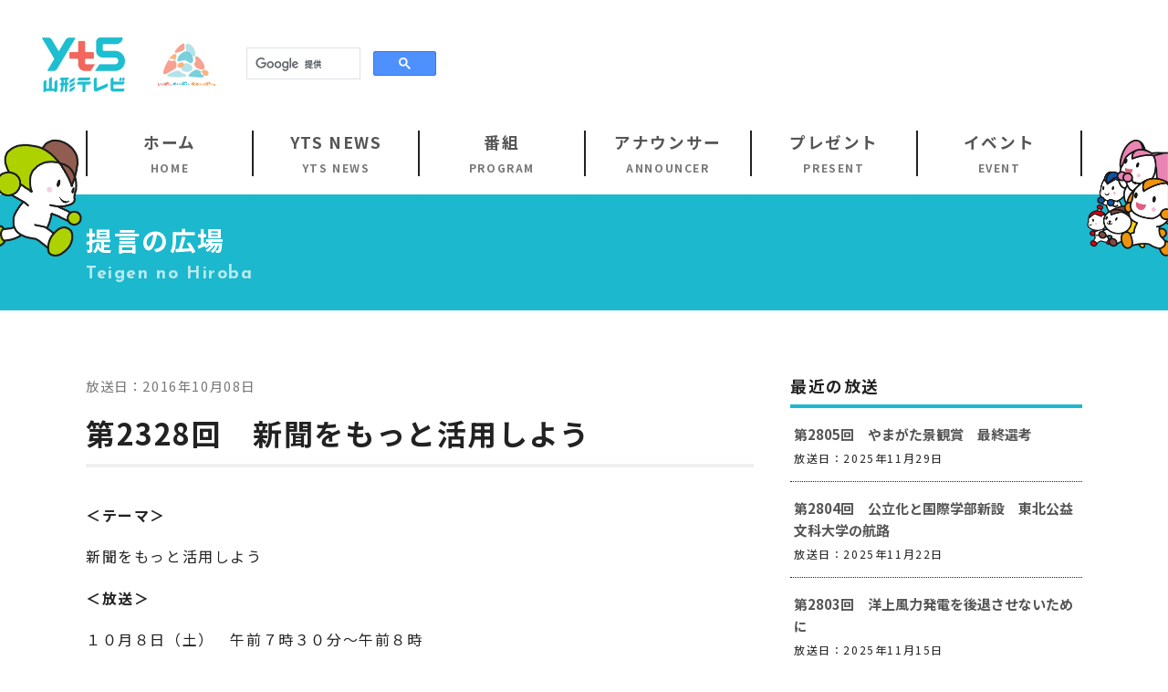

--- FILE ---
content_type: text/html; charset=UTF-8
request_url: https://www.yts.co.jp/teigen/teigen-5070/
body_size: 33276
content:
<!DOCTYPE html><html lang="ja"><head><meta charset="UTF-8"> <script type="text/javascript">if ((navigator.userAgent.indexOf('iPhone') > 0) || navigator.userAgent.indexOf('iPod') > 0 || navigator.userAgent.indexOf('Android') > 0) {
            document.write('<meta name="viewport" content="width=device-width, initial-scale=1, user-scalable=no">');
        }else{
            document.write('<meta name="viewport" content="width=1400, user-scalable=yes">');
        }</script> <title>第2328回 新聞をもっと活用しよう | 提言の広場 | YTS山形テレビ</title><meta name="description" content="＜テーマ＞ 新聞をもっと活用しよう ＜放送＞ １０月８日（土） 午前７時３０分～午前８時 今月１５日から新聞週" /><meta name="robots" content="max-snippet:-1, max-image-preview:large, max-video-preview:-1" /><link rel="canonical" href="https://www.yts.co.jp/teigen/teigen-5070/" /><meta name="generator" content="All in One SEO (AIOSEO) 4.6.3" /><meta property="og:locale" content="ja_JP" /><meta property="og:site_name" content="YTS山形テレビ" /><meta property="og:type" content="article" /><meta property="og:title" content="第2328回 新聞をもっと活用しよう | 提言の広場 | YTS山形テレビ" /><meta property="og:description" content="＜テーマ＞ 新聞をもっと活用しよう ＜放送＞ １０月８日（土） 午前７時３０分～午前８時 今月１５日から新聞週" /><meta property="og:url" content="https://www.yts.co.jp/teigen/teigen-5070/" /><meta property="og:image" content="https://www.yts.co.jp/wp/wp-content/uploads/2024/10/yts_image2410.jpg" /><meta property="og:image:secure_url" content="https://www.yts.co.jp/wp/wp-content/uploads/2024/10/yts_image2410.jpg" /><meta property="og:image:width" content="1200" /><meta property="og:image:height" content="630" /><meta property="article:published_time" content="2016-10-07T08:11:00+00:00" /><meta property="article:modified_time" content="2020-12-14T00:57:08+00:00" /><meta property="article:publisher" content="https://www.facebook.com/YTSgojidas/" /><meta name="twitter:card" content="summary_large_image" /><meta name="twitter:site" content="@YTS5ch" /><meta name="twitter:title" content="第2328回 新聞をもっと活用しよう | 提言の広場 | YTS山形テレビ" /><meta name="twitter:description" content="＜テーマ＞ 新聞をもっと活用しよう ＜放送＞ １０月８日（土） 午前７時３０分～午前８時 今月１５日から新聞週" /><meta name="twitter:image" content="https://www.yts.co.jp/wp/wp-content/uploads/2024/10/yts_image2410.jpg" /> <script type="application/ld+json" class="aioseo-schema">{"@context":"https:\/\/schema.org","@graph":[{"@type":"BreadcrumbList","@id":"https:\/\/www.yts.co.jp\/teigen\/teigen-5070\/#breadcrumblist","itemListElement":[{"@type":"ListItem","@id":"https:\/\/www.yts.co.jp\/#listItem","position":1,"name":"\u5bb6","item":"https:\/\/www.yts.co.jp\/","nextItem":"https:\/\/www.yts.co.jp\/teigen\/teigen-5070\/#listItem"},{"@type":"ListItem","@id":"https:\/\/www.yts.co.jp\/teigen\/teigen-5070\/#listItem","position":2,"name":"\u7b2c2328\u56de\u3000\u65b0\u805e\u3092\u3082\u3063\u3068\u6d3b\u7528\u3057\u3088\u3046","previousItem":"https:\/\/www.yts.co.jp\/#listItem"}]},{"@type":"Organization","@id":"https:\/\/www.yts.co.jp\/#organization","name":"YTS\u5c71\u5f62\u30c6\u30ec\u30d3","url":"https:\/\/www.yts.co.jp\/","logo":{"@type":"ImageObject","url":"https:\/\/www.yts.co.jp\/wp\/wp-content\/uploads\/2024\/10\/yts_image2410.jpg","@id":"https:\/\/www.yts.co.jp\/teigen\/teigen-5070\/#organizationLogo","width":1200,"height":630},"image":{"@id":"https:\/\/www.yts.co.jp\/teigen\/teigen-5070\/#organizationLogo"},"sameAs":["https:\/\/www.facebook.com\/YTSgojidas\/","https:\/\/www.instagram.com\/ytsgojidas\/","https:\/\/www.tiktok.com\/@yts_announcers","https:\/\/www.youtube.com\/yts5ch"]},{"@type":"WebPage","@id":"https:\/\/www.yts.co.jp\/teigen\/teigen-5070\/#webpage","url":"https:\/\/www.yts.co.jp\/teigen\/teigen-5070\/","name":"\u7b2c2328\u56de \u65b0\u805e\u3092\u3082\u3063\u3068\u6d3b\u7528\u3057\u3088\u3046 | \u63d0\u8a00\u306e\u5e83\u5834 | YTS\u5c71\u5f62\u30c6\u30ec\u30d3","description":"\uff1c\u30c6\u30fc\u30de\uff1e \u65b0\u805e\u3092\u3082\u3063\u3068\u6d3b\u7528\u3057\u3088\u3046 \uff1c\u653e\u9001\uff1e \uff11\uff10\u6708\uff18\u65e5\uff08\u571f\uff09 \u5348\u524d\uff17\u6642\uff13\uff10\u5206\uff5e\u5348\u524d\uff18\u6642 \u4eca\u6708\uff11\uff15\u65e5\u304b\u3089\u65b0\u805e\u9031","inLanguage":"ja","isPartOf":{"@id":"https:\/\/www.yts.co.jp\/#website"},"breadcrumb":{"@id":"https:\/\/www.yts.co.jp\/teigen\/teigen-5070\/#breadcrumblist"},"datePublished":"2016-10-07T17:11:00+09:00","dateModified":"2020-12-14T09:57:08+09:00"},{"@type":"WebSite","@id":"https:\/\/www.yts.co.jp\/#website","url":"https:\/\/www.yts.co.jp\/","name":"YTS\u5c71\u5f62\u30c6\u30ec\u30d3","description":"\u6700\u65b0\u30cb\u30e5\u30fc\u30b9\u306a\u3069\u69d8\u3005\u306a\u5c71\u5f62\u306e\u60c5\u5831\u3092\u304a\u5c4a\u3051\u3057\u307e\u3059\u3002","inLanguage":"ja","publisher":{"@id":"https:\/\/www.yts.co.jp\/#organization"}}]}</script> <link rel='dns-prefetch' href='//static.addtoany.com' /><link rel='dns-prefetch' href='//cdn.jsdelivr.net' /><link rel='dns-prefetch' href='//s.w.org' /> <script defer src="[data-uri]"></script> <style type="text/css">img.wp-smiley,
img.emoji {
	display: inline !important;
	border: none !important;
	box-shadow: none !important;
	height: 1em !important;
	width: 1em !important;
	margin: 0 .07em !important;
	vertical-align: -0.1em !important;
	background: none !important;
	padding: 0 !important;
}</style><link rel='stylesheet' id='wp-block-library-css'  href='https://www.yts.co.jp/wp/wp-includes/css/dist/block-library/style.min.css?ver=5.8.12' type='text/css' media='all' /><style id='wp-block-library-theme-inline-css' type='text/css'>#start-resizable-editor-section{display:none}.wp-block-audio figcaption{color:#555;font-size:13px;text-align:center}.is-dark-theme .wp-block-audio figcaption{color:hsla(0,0%,100%,.65)}.wp-block-code{font-family:Menlo,Consolas,monaco,monospace;color:#1e1e1e;padding:.8em 1em;border:1px solid #ddd;border-radius:4px}.wp-block-embed figcaption{color:#555;font-size:13px;text-align:center}.is-dark-theme .wp-block-embed figcaption{color:hsla(0,0%,100%,.65)}.blocks-gallery-caption{color:#555;font-size:13px;text-align:center}.is-dark-theme .blocks-gallery-caption{color:hsla(0,0%,100%,.65)}.wp-block-image figcaption{color:#555;font-size:13px;text-align:center}.is-dark-theme .wp-block-image figcaption{color:hsla(0,0%,100%,.65)}.wp-block-pullquote{border-top:4px solid;border-bottom:4px solid;margin-bottom:1.75em;color:currentColor}.wp-block-pullquote__citation,.wp-block-pullquote cite,.wp-block-pullquote footer{color:currentColor;text-transform:uppercase;font-size:.8125em;font-style:normal}.wp-block-quote{border-left:.25em solid;margin:0 0 1.75em;padding-left:1em}.wp-block-quote cite,.wp-block-quote footer{color:currentColor;font-size:.8125em;position:relative;font-style:normal}.wp-block-quote.has-text-align-right{border-left:none;border-right:.25em solid;padding-left:0;padding-right:1em}.wp-block-quote.has-text-align-center{border:none;padding-left:0}.wp-block-quote.is-large,.wp-block-quote.is-style-large{border:none}.wp-block-search .wp-block-search__label{font-weight:700}.wp-block-group.has-background{padding:1.25em 2.375em;margin-top:0;margin-bottom:0}.wp-block-separator{border:none;border-bottom:2px solid;margin-left:auto;margin-right:auto;opacity:.4}.wp-block-separator:not(.is-style-wide):not(.is-style-dots){width:100px}.wp-block-separator.has-background:not(.is-style-dots){border-bottom:none;height:1px}.wp-block-separator.has-background:not(.is-style-wide):not(.is-style-dots){height:2px}.wp-block-table thead{border-bottom:3px solid}.wp-block-table tfoot{border-top:3px solid}.wp-block-table td,.wp-block-table th{padding:.5em;border:1px solid;word-break:normal}.wp-block-table figcaption{color:#555;font-size:13px;text-align:center}.is-dark-theme .wp-block-table figcaption{color:hsla(0,0%,100%,.65)}.wp-block-video figcaption{color:#555;font-size:13px;text-align:center}.is-dark-theme .wp-block-video figcaption{color:hsla(0,0%,100%,.65)}.wp-block-template-part.has-background{padding:1.25em 2.375em;margin-top:0;margin-bottom:0}#end-resizable-editor-section{display:none}</style><link rel='stylesheet' id='fontawesome-css'  href='https://www.yts.co.jp/wp/wp-content/themes/yts/css/all.min.css?ver=2020' type='text/css' media='' /><link rel='stylesheet' id='style-css'  href='https://www.yts.co.jp/wp/wp-content/cache/autoptimize/autoptimize_single_094d388bf324a67dbfb6b925c0452661.php?ver=202503' type='text/css' media='' /><link rel='stylesheet' id='news_style-css'  href='https://www.yts.co.jp/wp/wp-content/cache/autoptimize/autoptimize_single_63c457a9d90757dccd9f2191c80d9cc9.php?ver=20241001' type='text/css' media='' /><link rel='stylesheet' id='fancybox-css'  href='https://www.yts.co.jp/wp/wp-content/plugins/easy-fancybox/fancybox/1.5.4/jquery.fancybox.min.css?ver=5.8.12' type='text/css' media='screen' /><link rel='stylesheet' id='addtoany-css'  href='https://www.yts.co.jp/wp/wp-content/plugins/add-to-any/addtoany.min.css?ver=1.16' type='text/css' media='all' /><link rel='stylesheet' id='__EPYT__style-css'  href='https://www.yts.co.jp/wp/wp-content/plugins/youtube-embed-plus/styles/ytprefs.min.css?ver=13.4.3' type='text/css' media='all' /><style id='__EPYT__style-inline-css' type='text/css'>.epyt-gallery-thumb {
                        width: 33.333%;
                }</style> <script defer id="addtoany-core-js-before" src="[data-uri]"></script> <script defer type='text/javascript' src='https://static.addtoany.com/menu/page.js' id='addtoany-core-js'></script> <script defer type='text/javascript' src='//cdn.jsdelivr.net/g/jquery@1.12.4,momentjs@2.14.1?ver=5.8.12' id='jquery-js'></script> <script defer type='text/javascript' src='https://www.yts.co.jp/wp/wp-content/plugins/add-to-any/addtoany.min.js?ver=1.1' id='addtoany-jquery-js'></script> <script defer id="seo-automated-link-building-js-extra" src="[data-uri]"></script> <script defer type='text/javascript' src='https://www.yts.co.jp/wp/wp-content/cache/autoptimize/autoptimize_single_b7659062e0651f6b1138c27e4c1ba4f8.php?ver=5.8.12' id='seo-automated-link-building-js'></script> <script defer id="__ytprefs__-js-extra" src="[data-uri]"></script> <script type='text/javascript' defer src='https://www.yts.co.jp/wp/wp-content/plugins/youtube-embed-plus/scripts/ytprefs.min.js?ver=13.4.3' id='__ytprefs__-js'></script> <link rel="https://api.w.org/" href="https://www.yts.co.jp/wp-json/" /><link rel="alternate" type="application/json" href="https://www.yts.co.jp/wp-json/wp/v2/teigen/5070" /><link rel="EditURI" type="application/rsd+xml" title="RSD" href="https://www.yts.co.jp/wp/xmlrpc.php?rsd" /><link rel="wlwmanifest" type="application/wlwmanifest+xml" href="https://www.yts.co.jp/wp/wp-includes/wlwmanifest.xml" /><meta name="generator" content="WordPress 5.8.12" /><link rel='shortlink' href='https://www.yts.co.jp/?p=5070' /><link rel="alternate" type="application/json+oembed" href="https://www.yts.co.jp/wp-json/oembed/1.0/embed?url=https%3A%2F%2Fwww.yts.co.jp%2Fteigen%2Fteigen-5070%2F" /><link rel="alternate" type="text/xml+oembed" href="https://www.yts.co.jp/wp-json/oembed/1.0/embed?url=https%3A%2F%2Fwww.yts.co.jp%2Fteigen%2Fteigen-5070%2F&#038;format=xml" /><link rel="apple-touch-icon" sizes="180x180" href="/wp/wp-content/uploads/fbrfg/apple-touch-icon.png"><link rel="icon" type="image/png" sizes="32x32" href="/wp/wp-content/uploads/fbrfg/favicon-32x32.png"><link rel="icon" type="image/png" sizes="16x16" href="/wp/wp-content/uploads/fbrfg/favicon-16x16.png"><link rel="manifest" href="/wp/wp-content/uploads/fbrfg/site.webmanifest"><link rel="shortcut icon" href="/wp/wp-content/uploads/fbrfg/favicon.ico"><meta name="msapplication-TileColor" content="#da532c"><meta name="msapplication-config" content="/wp/wp-content/uploads/fbrfg/browserconfig.xml"><meta name="theme-color" content="#ffffff"><link rel="icon" href="https://www.yts.co.jp/wp/wp-content/uploads/2021/09/cropped-mirurun_site-32x32.png" sizes="32x32" /><link rel="icon" href="https://www.yts.co.jp/wp/wp-content/uploads/2021/09/cropped-mirurun_site-192x192.png" sizes="192x192" /><link rel="apple-touch-icon" href="https://www.yts.co.jp/wp/wp-content/uploads/2021/09/cropped-mirurun_site-180x180.png" /><meta name="msapplication-TileImage" content="https://www.yts.co.jp/wp/wp-content/uploads/2021/09/cropped-mirurun_site-270x270.png" /> <script defer src="https://securepubads.g.doubleclick.net/tag/js/gpt.js"></script>  <script defer src="https://www.googletagmanager.com/gtag/js?id=UA-150291141-1"></script> <script defer src="[data-uri]"></script>  <script async src="https://pagead2.googlesyndication.com/pagead/js/adsbygoogle.js?client=ca-pub-3513492715393690"crossorigin="anonymous"></script> </head><body class="teigen-template-default single single-teigen postid-5070 sub"><header class="header"><div class="header_flex"><div class="left"><h1><a href="https://www.yts.co.jp/"><img src="https://www.yts.co.jp/wp/wp-content/themes/yts/img/logo_2024.png" alt="YTS山形テレビ"></a></h1><div class="img50"><a href="https://www.yts.co.jp/information/ci_press/"><img src="https://www.yts.co.jp/wp/wp-content/themes/yts/img/logo55th.png" alt="いっぱい、めいっぱい、ゆめいっぱい。YTS55th"></a></div><div class="search"> <script defer src="https://cse.google.com/cse.js?cx=d1503738ca45848b0"></script> <div class="gcse-search"></div></div></div><div class="right"> <ins class="adsbygoogle"
 style="display:inline-block;width:728px;height:90px"
 data-ad-client="ca-pub-3513492715393690"
 data-ad-slot="6147500511"></ins> <script>(adsbygoogle = window.adsbygoogle || []).push({});</script> </div></div><div class="nav"><div class="inner"><nav><ul class="nonstyle"><li><a href="https://www.yts.co.jp/"><span class="wrap">ホーム<span class="en">HOME</span></span></a></li><li><a href="https://www.yts.co.jp/news/"><span class="wrap">YTS NEWS<span class="en">YTS NEWS</span></span></a></li><li><a href="https://www.yts.co.jp/program/"><span class="wrap">番組<span class="en">PROGRAM</span></span></a></li><li><a href="https://www.yts.co.jp/announcer/"><span class="wrap">アナウンサー<span class="en">ANNOUNCER</span></span></a></li><li><a href="https://www.yts.co.jp/present/"><span class="wrap">プレゼント<span class="en">PRESENT</span></span></a></li><li><a href="https://www.yts.co.jp/event/"><span class="wrap">イベント<span class="en">EVENT</span></span></a></li></ul></nav></div></div><div class="leftimg"><img src="https://www.yts.co.jp/wp/wp-content/themes/yts/img/headerleft.png" alt="みるるん星人"></div><div class="rightimg"><img src="https://www.yts.co.jp/wp/wp-content/themes/yts/img/headerright.png" alt="みるるん星人たち"></div></header><main role="main" class="main"><div class="page_title"><div class="inner_min"><h1>提言の広場</h1><p class="en_title">Teigen no Hiroba</p></div></div><section class="contents_wrap"><div class="inner_min"><div class="leftside"> <time>放送日：2016年10月08日</time><h2 class="single_title">第2328回　新聞をもっと活用しよう</h2><div class="content"><h4>＜テーマ＞</h4><p>新聞をもっと活用しよう</p><h4>＜放送＞</h4><p>１０月８日（土）　午前７時３０分～午前８時</p><p>今月１５日から新聞週間が始まる。<br>また、全国の新聞・通信メディアが集う第６９回　新聞大会が、１８日、初めて山形市を会場に開催される。</p><p>インターネット社会の到来で「活字離れ」が言われて続けてきた中、ジャーナリズムを担ってきた新聞を、いかに活用していけばよいのか語り合う。</p><h4>＜出演＞</h4><p>■　山形県ＮＩＥ推進協議会　会長　阿部　和久　氏<br>■　寒河江市立陵南中学校　教諭　菊地　悦子　氏<br>■　山形経済同友会　常任幹事<br>　　（株）山形新聞社　常務取締役　編集局長　深山　洋　氏</p><div style="height:20px" aria-hidden="true" class="wp-block-spacer"></div><figure class="wp-block-image size-large"><img loading="lazy" width="420" height="315" src="http://www.yts.co.jp/wp/wp-content/uploads/2020/11/161008.jpg" alt="新聞をもっと活用しよう" class="wp-image-5071" srcset="https://www.yts.co.jp/wp/wp-content/uploads/2020/11/161008.jpg 420w, https://www.yts.co.jp/wp/wp-content/uploads/2020/11/161008-300x225.jpg 300w" sizes="(max-width: 420px) 100vw, 420px" /></figure><div class="addtoany_share_save_container addtoany_content addtoany_content_bottom"><div class="a2a_kit a2a_kit_size_32 addtoany_list" data-a2a-url="https://www.yts.co.jp/teigen/teigen-5070/" data-a2a-title="第2328回　新聞をもっと活用しよう"><a class="a2a_button_facebook" href="https://www.addtoany.com/add_to/facebook?linkurl=https%3A%2F%2Fwww.yts.co.jp%2Fteigen%2Fteigen-5070%2F&amp;linkname=%E7%AC%AC2328%E5%9B%9E%E3%80%80%E6%96%B0%E8%81%9E%E3%82%92%E3%82%82%E3%81%A3%E3%81%A8%E6%B4%BB%E7%94%A8%E3%81%97%E3%82%88%E3%81%86" title="Facebook" rel="nofollow noopener" target="_blank"></a><a class="a2a_button_x" href="https://www.addtoany.com/add_to/x?linkurl=https%3A%2F%2Fwww.yts.co.jp%2Fteigen%2Fteigen-5070%2F&amp;linkname=%E7%AC%AC2328%E5%9B%9E%E3%80%80%E6%96%B0%E8%81%9E%E3%82%92%E3%82%82%E3%81%A3%E3%81%A8%E6%B4%BB%E7%94%A8%E3%81%97%E3%82%88%E3%81%86" title="X" rel="nofollow noopener" target="_blank"></a><a class="a2a_button_line" href="https://www.addtoany.com/add_to/line?linkurl=https%3A%2F%2Fwww.yts.co.jp%2Fteigen%2Fteigen-5070%2F&amp;linkname=%E7%AC%AC2328%E5%9B%9E%E3%80%80%E6%96%B0%E8%81%9E%E3%82%92%E3%82%82%E3%81%A3%E3%81%A8%E6%B4%BB%E7%94%A8%E3%81%97%E3%82%88%E3%81%86" title="Line" rel="nofollow noopener" target="_blank"></a><a class="a2a_button_email" href="https://www.addtoany.com/add_to/email?linkurl=https%3A%2F%2Fwww.yts.co.jp%2Fteigen%2Fteigen-5070%2F&amp;linkname=%E7%AC%AC2328%E5%9B%9E%E3%80%80%E6%96%B0%E8%81%9E%E3%82%92%E3%82%82%E3%81%A3%E3%81%A8%E6%B4%BB%E7%94%A8%E3%81%97%E3%82%88%E3%81%86" title="Email" rel="nofollow noopener" target="_blank"></a></div></div></div><nav class="navigation post-navigation" role="navigation" aria-label="投稿"><h2 class="screen-reader-text">投稿ナビゲーション</h2><div class="nav-links"><div class="nav-previous"><a href="https://www.yts.co.jp/teigen/teigen-5060/" rel="prev">前の記事へ</a></div><div class="nav-next"><a href="https://www.yts.co.jp/teigen/teigen-5073/" rel="next">次の記事へ</a></div></div></nav></div><div class="rightside"><div class="sidenav"><div><h2 class="title">最近の放送</h2><ul><li> <a href="https://www.yts.co.jp/teigen/teigen-221406/">第2805回　やまがた景観賞　最終選考</a> <span class="post-date">放送日：2025年11月29日</span></li><li> <a href="https://www.yts.co.jp/teigen/teigen-221021/">第2804回　公立化と国際学部新設　東北公益文科大学の航路</a> <span class="post-date">放送日：2025年11月22日</span></li><li> <a href="https://www.yts.co.jp/teigen/teigen-220676/">第2803回　洋上風力発電を後退させないために</a> <span class="post-date">放送日：2025年11月15日</span></li><li> <a href="https://www.yts.co.jp/teigen/teigen-220211/">第2802回　再生可能エネルギーと地域創生</a> <span class="post-date">放送日：2025年11月08日</span></li><li> <a href="https://www.yts.co.jp/teigen/teigen-219742/">第2801回　聖地巡礼による地域活性化【 後編 】</a> <span class="post-date">放送日：2025年11月01日</span></li></ul></div><div><h2 class="title">年別アーカイブ</h2><ul><li><a href='https://www.yts.co.jp/2025/?post_type=teigen'>2025</a></li><li><a href='https://www.yts.co.jp/2024/?post_type=teigen'>2024</a></li><li><a href='https://www.yts.co.jp/2023/?post_type=teigen'>2023</a></li><li><a href='https://www.yts.co.jp/2022/?post_type=teigen'>2022</a></li><li><a href='https://www.yts.co.jp/2021/?post_type=teigen'>2021</a></li><li><a href='https://www.yts.co.jp/2020/?post_type=teigen'>2020</a></li><li><a href='https://www.yts.co.jp/2019/?post_type=teigen'>2019</a></li><li><a href='https://www.yts.co.jp/2018/?post_type=teigen'>2018</a></li><li><a href='https://www.yts.co.jp/2017/?post_type=teigen'>2017</a></li><li><a href='https://www.yts.co.jp/2016/?post_type=teigen'>2016</a></li></ul></div></div><div class="ad"> <ins class="adsbygoogle"
 style="display:inline-block;width:300px;height:600px"
 data-ad-client="ca-pub-3513492715393690"
 data-ad-slot="2069160297"
 data-full-width-responsive="false"
 data-ad-format="auto"> </ins> <script>(adsbygoogle = window.adsbygoogle || []).push({});</script> </div></div></div><div class="bth_wrap"> <a href="https://www.yts.co.jp/teigen/" class="btn_link">提言の広場一覧へ</a> <a href="https://www.yts.co.jp/" class="btn_link">ホームへ</a></div></section></main><div class="breadcrumbs"><div class="inner"> <span property="itemListElement" typeof="ListItem"><a property="item" typeof="WebPage" title="Go to YTS山形テレビ." href="https://www.yts.co.jp" class="home" ><span property="name">YTS山形テレビ</span></a><meta property="position" content="1"></span> &gt; <span property="itemListElement" typeof="ListItem"><a property="item" typeof="WebPage" title="Go to 提言の広場." href="https://www.yts.co.jp/teigen/" class="archive post-teigen-archive" ><span property="name">提言の広場</span></a><meta property="position" content="2"></span> &gt; <span property="itemListElement" typeof="ListItem"><span property="name" class="post post-teigen current-item">第2328回　新聞をもっと活用しよう</span><meta property="url" content="https://www.yts.co.jp/teigen/teigen-5070/"><meta property="position" content="3"></span></div></div><footer><div class="inner"><div class="left"><div class="img"> <a href="https://www.yts.co.jp/"><img src="https://www.yts.co.jp/wp/wp-content/themes/yts/img/logo_2024.png" alt="YTS山形テレビ"></a></div><div class="txt"><p class="add">〒990-8511山形市城西町5-4-1</p><p class="tel">TEL 023-645-1211(代)</p><p class="copy">Copyright YTS山形テレビ.</p></div></div><div class="right"><ul class="footer_ul"><li><a href="https://www.yts.co.jp/">ホーム</a></li><li><a href="https://www.yts.co.jp/news/">YTS NEWS</a></li><li><a href="https://www.yts.co.jp/program/">番組</a></li><li><a href="https://www.yts.co.jp/programs/gojidas/">ゴジダス</a></li><li><a href="https://www.yts.co.jp/weekly-programs/">週間番組表</a></li><li><a href="https://www.yts.co.jp/announcer/">アナウンサー</a></li><li><a href="https://www.yts.co.jp/present/">プレゼント</a></li><li><a href="https://www.yts.co.jp/event/">イベント</a></li><li><a href="https://www.yts.co.jp/sdgs/">YTS山形テレビ SDGs 宣言</a></li></ul><ul class="footer_ul"><li><a href="https://www.yts.co.jp/mirurun/">みるるん星人</a></li><li><a href="https://www.yts.co.jp/yts-tour/">YTS見学ツアー</a></li><li><a href="https://www.yts.co.jp/line/">LINE公式アカウント</a></li><li><a href="https://www.yts.co.jp/contact/">お問い合わせ</a></li><li><a href="https://www.yts.co.jp/human-rights/">山形テレビ人権方針</a></li><li><a href="https://www.yts.co.jp/kokuminhogo/">山形テレビ国民保護業務計画提出文</a></li><li><a href="https://www.yts.co.jp/privacy-policy/">個人情報基本方針</a></li><li><a href="https://www.yts.co.jp/security/">情報セキュリティ基本方針</a></li><li><a href="https://www.yts.co.jp/viewing-data/">視聴データの取扱いについて</a></li></ul><ul class="footer_ul"><li><a href="https://www.yts.co.jp/company/">企業情報</a></li><li><a href="https://www.yts.co.jp/yakuin/">役員構成</a></li><li><a href="https://www.yts.co.jp/improve/">番組向上の取り組み</a></li><li><a href="https://www.yts.co.jp/bangumishingikai/">番組審議会</a></li><li><a href="https://www.yts.co.jp/seisyounen/">青少年向けの番組案内</a></li><li><a href="https://www.yts.co.jp/recruit/">採用情報</a></li><li><a href="https://www.yts.co.jp/tvasahi-network/">系列局一覧</a></li><li><a href="https://www.yts.co.jp/relay/">中継局一覧</a></li><li><a href="https://www.yts.co.jp/link/">リンクについて</a></li></ul></div></div></footer><p class="pagetop"> <a href="#"> <i class="fas fa-chevron-up"></i> </a></p> <script defer type='text/javascript' src='https://www.yts.co.jp/wp/wp-content/cache/autoptimize/autoptimize_single_1b7788cf3df1da13e970f07efc84ee4a.php?ver=5.8.12' id='main_js-js'></script> <script defer type='text/javascript' src='https://www.yts.co.jp/wp/wp-content/plugins/easy-fancybox/fancybox/1.5.4/jquery.fancybox.min.js?ver=5.8.12' id='jquery-fancybox-js'></script> <script defer id="jquery-fancybox-js-after" src="[data-uri]"></script> <script defer type='text/javascript' src='https://www.yts.co.jp/wp/wp-content/plugins/easy-fancybox/vendor/jquery.easing.min.js?ver=1.4.1' id='jquery-easing-js'></script> <script type='text/javascript' defer src='https://www.yts.co.jp/wp/wp-content/plugins/youtube-embed-plus/scripts/fitvids.min.js?ver=13.4.3' id='__ytprefsfitvids__-js'></script> <script defer type='text/javascript' src='https://www.yts.co.jp/wp/wp-includes/js/wp-embed.min.js?ver=5.8.12' id='wp-embed-js'></script> </body></html>

--- FILE ---
content_type: text/html; charset=utf-8
request_url: https://www.google.com/recaptcha/api2/aframe
body_size: 114
content:
<!DOCTYPE HTML><html><head><meta http-equiv="content-type" content="text/html; charset=UTF-8"></head><body><script nonce="OsxTg8Ekfxly9MBaZXhjiQ">/** Anti-fraud and anti-abuse applications only. See google.com/recaptcha */ try{var clients={'sodar':'https://pagead2.googlesyndication.com/pagead/sodar?'};window.addEventListener("message",function(a){try{if(a.source===window.parent){var b=JSON.parse(a.data);var c=clients[b['id']];if(c){var d=document.createElement('img');d.src=c+b['params']+'&rc='+(localStorage.getItem("rc::a")?sessionStorage.getItem("rc::b"):"");window.document.body.appendChild(d);sessionStorage.setItem("rc::e",parseInt(sessionStorage.getItem("rc::e")||0)+1);localStorage.setItem("rc::h",'1764831753941');}}}catch(b){}});window.parent.postMessage("_grecaptcha_ready", "*");}catch(b){}</script></body></html>

--- FILE ---
content_type: text/css; charset=utf-8
request_url: https://www.yts.co.jp/wp/wp-content/cache/autoptimize/autoptimize_single_094d388bf324a67dbfb6b925c0452661.php?ver=202503
body_size: 16686
content:
@charset "UTF-8";@import url("https://fonts.googleapis.com/css?family=Noto+Sans+JP:400,700&display=swap&subset=japanese");@import url("https://fonts.googleapis.com/css2?family=Josefin+Sans:ital,wght@0,700;1,400&display=swap");
/*! normalize.css v8.0.1 | MIT License | github.com/necolas/normalize.css */
html{line-height:1.5;-webkit-text-size-adjust:100%}body{margin:0}main{display:block}h1{font-size:2em;margin:.67em 0}hr{box-sizing:content-box;height:0;overflow:visible}pre{font-family:monospace,monospace;font-size:1em}a{background-color:transparent}abbr[title]{border-bottom:none;text-decoration:underline;text-decoration:underline dotted}b,strong{font-weight:bolder}code,kbd,samp{font-family:monospace,monospace;font-size:1em}small{font-size:80%}sub,sup{font-size:75%;line-height:0;position:relative;vertical-align:baseline}sub{bottom:-.25em}sup{top:-.5em}img{border-style:none}button,input,optgroup,select,textarea{font-family:inherit;font-size:100%;line-height:1.15;margin:0}button,input{overflow:visible}button,select{text-transform:none}button,[type=button],[type=reset],[type=submit]{-webkit-appearance:button}button::-moz-focus-inner,[type=button]::-moz-focus-inner,[type=reset]::-moz-focus-inner,[type=submit]::-moz-focus-inner{border-style:none;padding:0}button:-moz-focusring,[type=button]:-moz-focusring,[type=reset]:-moz-focusring,[type=submit]:-moz-focusring{outline:1px dotted ButtonText}fieldset{padding:.35em .75em .625em}legend{box-sizing:border-box;color:inherit;display:table;max-width:100%;padding:0;white-space:normal}progress{vertical-align:baseline}textarea{overflow:auto}[type=checkbox],[type=radio]{box-sizing:border-box;padding:0}[type=number]::-webkit-inner-spin-button,[type=number]::-webkit-outer-spin-button{height:auto}[type=search]{-webkit-appearance:textfield;outline-offset:-2px}[type=search]::-webkit-search-decoration{-webkit-appearance:none}::-webkit-file-upload-button{-webkit-appearance:button;font:inherit}details{display:block}summary{display:list-item}template{display:none}[hidden]{display:none}*,*:after,*:before{-webkit-box-sizing:border-box;-moz-box-sizing:border-box;box-sizing:border-box}a{color:#555;text-decoration:none;transition:.2s}html{position:relative;height:100%}body{position:relative;color:#222;font-family:"Noto Sans JP",sans-serif;font-size:16px;letter-spacing:.1em;-webkit-font-smoothing:antialiased;-moz-osx-font-smoothing:grayscale}img{max-width:100%;height:auto;user-select:none;-moz-user-select:none;-ms-user-select:none;-webkit-user-select:none;-khtml-user-select:none;-webkit-user-drag:none;-khtml-user-drag:none;-webkit-touch-callout:none}figure{margin:0}br.brmd{display:none}@media screen and (max-width:768px){br.brmd{display:block}}@media screen and (max-width:640px){br.brmd{display:block}}br.brsp{display:none}@media screen and (max-width:640px){br.brsp{display:block}}@media screen and (max-width:640px){br.brpc{display:none}}.inner{position:relative;width:100%;padding:30px;max-width:1360px;width:90%;margin:0 auto}@media screen and (max-width:640px){.inner{padding:0}}.inner_min,body.sub div.bth_wrap{position:relative;width:100%;padding:30px;max-width:1200px;width:90%;margin:0 auto}@media screen and (max-width:640px){.inner_min,body.sub div.bth_wrap{padding:0}}section{position:relative;padding:40px 0}@media screen and (max-width:640px){section{padding:20px 0}}a.btn_link{display:inline-block;padding:.25em 1em;color:#fff;font-size:16px;font-weight:700;background:#1bb8ce;border-radius:12px;transition:.2s}a.btn_link:hover{color:#fff;background:#18a2b5;transition:.2s}a:hover{color:#1bb8ce;cursor:pointer;transition:.2s}a:hover img{opacity:.85}@media screen and (max-width:640px){.pcblock{display:none}}.spblock{display:none}@media screen and (max-width:640px){.spblock{display:block}}@media screen and (max-width:640px){.spnone{display:none}}ul.nonstyle{margin:0;padding:0;list-style:none}ul.ul_flex{display:flex;margin:0 auto}ul.ul_flex li{margin-right:30px;background:#fff;border-radius:12px;overflow:hidden}ul.ul_flex li:nth-child(3n){margin-right:0}ul.ul_flex li .txt_wrap{padding:1em}ul.ul_flex li .txt_wrap div.cat_time_wrap{display:flex;justify-content:space-between;margin-bottom:1em;font-size:13px}ul.ul_flex li .txt_wrap div.cat_time_wrap .cat{padding:.5em 1em;font-weight:700;color:#fff;font-size:12px;background:#1bb8ce;border-radius:6px}ul.ul_flex li .txt_wrap div.cat_time_wrap time{display:inline-block}ul.ul_flex li .txt_wrap a.title{font-weight:700;line-height:1.5}@media screen and (max-width:768px){ul.ul_flex li .txt_wrap div.cat_time_wrap{display:block}ul.ul_flex li .txt_wrap div.cat_time_wrap .cat{display:inline-block;margin-bottom:.5em;padding:.3em .5em}}@media screen and (max-width:640px){ul.ul_flex{display:block;width:95%}ul.ul_flex li{margin-right:0;margin-bottom:20px}}.ggmap{position:relative;padding-bottom:50%;padding-top:30px;height:0;overflow:hidden}.ggmap iframe,.ggmap object,.ggmap embed{position:absolute;top:0;left:0;width:100%;height:100%}.header{position:relative;background:#fff;border-bottom:6px solid #1bb8ce;z-index:2}.header div.header_flex{display:flex;justify-content:space-between;align-items:center;margin:0 auto;padding:20px 30px;width:100%;max-width:1360px}@media screen and (max-width:640px){.header div.header_flex{display:block;padding:20px}}.header div.header_flex div.left{display:flex;align-items:center;width:calc(100% - 748px)}.header div.header_flex div.left h1{display:inline-block;margin-right:20px;height:60px}.header div.header_flex div.left h1 a{display:block;height:100%}.header div.header_flex div.left h1 a img{width:auto;max-width:none;height:100%}.header div.header_flex div.left div.img50{display:inline-block;margin-right:20px;height:60px}.header div.header_flex div.left div.img50 img{width:auto;max-width:none;height:100%}@media screen and (max-width:640px){.header div.header_flex div.left{padding-top:5px;padding-bottom:12px}.header div.header_flex div.left h1{margin:0;margin-right:10px;height:40px}.header div.header_flex div.left div.img50{height:40px}.header div.header_flex div.left div.search{display:none}}.header div.header_flex div.right{margin-left:0;width:728px}@media screen and (max-width:640px){.header div.header_flex div.right{margin-top:16px;width:100%}}@media screen and (max-width:640px){.header div.nav{display:none}}.header div.nav div.inner{padding:0 30px;width:90%}@media screen and (max-width:1600px){.header div.nav div.inner{max-width:1260px}}@media screen and (max-width:1500px){.header div.nav div.inner{max-width:1200px}}.header div.nav div.inner nav ul{display:flex;justify-content:space-between}.header div.nav div.inner nav ul li{position:relative;width:calc(100% / 6);text-align:center}.header div.nav div.inner nav ul li a{display:block;padding-bottom:20px;font-size:1.1em;font-weight:700;overflow:hidden}.header div.nav div.inner nav ul li a:after{content:'';position:absolute;left:0;bottom:-6px;width:100%;height:6px;border-radius:3px 3px 0 0;background:#1bb8ce;transition:.2s}.header div.nav div.inner nav ul li a:hover:after{bottom:0;transition:.2s}.header div.nav div.inner nav ul li a span.wrap{display:block;border-left:2px solid #222}.header div.nav div.inner nav ul li a span.en{display:block;margin-top:.5em;font-size:12px;color:#777}.header div.nav div.inner nav ul li:last-child a span.wrap{border-right:2px solid #222}.header div.leftimg{position:absolute;bottom:-35%;left:0;width:9%}.header div.leftimg img{width:100%}@media screen and (max-width:1600px){.header div.leftimg{width:8%}}@media screen and (max-width:1500px){.header div.leftimg{width:7%}}@media screen and (max-width:640px){.header div.leftimg{display:none}}.header div.rightimg{position:absolute;bottom:-35%;right:0;width:9%}.header div.rightimg img{width:100%}@media screen and (max-width:1600px){.header div.rightimg{width:8%}}@media screen and (max-width:1500px){.header div.rightimg{width:7%}}@media screen and (max-width:640px){.header div.rightimg{display:none}}.hamburger,.hamburger span{display:none;transition:all .4s;box-sizing:border-box}@media screen and (max-width:640px){.hamburger,.hamburger span{display:inline-block}}.hamburger{position:absolute;top:20px;right:15px;width:50px;height:50px;background:#1bb8ce;border-radius:30px;z-index:2}.hamburger span{position:absolute;left:15px;width:20px;height:4px;background-color:#fff;border-radius:4px}.hamburger span:nth-of-type(1){top:15px}.hamburger span:nth-of-type(2){top:23px}.hamburger span:nth-of-type(3){bottom:15px}.hamburger.active span{background-color:#fff}.hamburger.active span:nth-of-type(1){-webkit-transform:translateY(8px) rotate(-45deg);transform:translateY(8px) rotate(-45deg)}.hamburger.active span:nth-of-type(2){left:50%;opacity:0;-webkit-animation:active-menu-bar02 .8s forwards;animation:active-menu-bar02 .8s forwards}.hamburger.active span:nth-of-type(3){-webkit-transform:translateY(-8px) rotate(45deg);transform:translateY(-8px) rotate(45deg)}@-webkit-keyframes active-menu-bar02{100%{height:0}}@keyframes active-menu-bar02{100%{height:0}}#navigation{position:absolute;display:none;width:100%;height:100%;top:90px;left:0;background:#1bb8ce;z-index:4}#navigation .navigation_inner{padding:20px}#navigation .navigation_inner nav.spnav{margin-bottom:20px}#navigation .navigation_inner nav.spnav ul{display:flex;flex-wrap:wrap}#navigation .navigation_inner nav.spnav ul li{padding:4px 0;width:50%}#navigation .navigation_inner nav.spnav ul li a{display:block}#navigation .navigation_inner nav.spnav ul li a img{width:95%;height:auto}#navigation .navigation_inner div.sns_wrap{padding:40px;padding-right:0;border-radius:10px;background:#fff}@media screen and (max-width:640px){#navigation .navigation_inner div.sns_wrap{padding:30px}}#navigation .navigation_inner div.sns_wrap>ul{display:flex;justify-content:space-between}@media screen and (max-width:640px){#navigation .navigation_inner div.sns_wrap>ul{display:block}}#navigation .navigation_inner div.sns_wrap>ul>li{padding-right:40px;width:25%}@media screen and (max-width:640px){#navigation .navigation_inner div.sns_wrap>ul>li{padding-right:0;width:100%;padding-bottom:20px}}#navigation .navigation_inner div.sns_wrap>ul>li h4{margin:0 0 1em;padding-bottom:3px;font-family:"Josefin Sans",sans-serif;font-size:1.2em;border-bottom:6px solid #222}#navigation .navigation_inner div.sns_wrap>ul>li.line h4{border-color:#39b34a}#navigation .navigation_inner div.sns_wrap>ul>li.twitter h4{border-color:#000}#navigation .navigation_inner div.sns_wrap>ul>li.threads h4{border-color:#000}#navigation .navigation_inner div.sns_wrap>ul>li.facebook h4{border-color:#0071ba}#navigation .navigation_inner div.sns_wrap>ul>li.insta h4{border-color:#eb1e79}#navigation .navigation_inner div.sns_wrap>ul>li.youtube h4{border-color:#eb1c24}#navigation .navigation_inner div.sns_wrap>ul>li>ul{padding:0 0 16px 24px;list-style:disc}#navigation .navigation_inner div.sns_wrap>ul>li>ul li{padding:.2em 0}#navigation .navigation_inner div.sns_wrap>ul>li>ul li a{position:relative;display:inline;font-weight:700}#navigation .navigation_inner div.sns_wrap>ul>li>ul li a:after{position:absolute;bottom:0;left:0;content:'';width:0;height:10px;opacity:.25;background-color:#1bb8ce;transition:.3s}#navigation .navigation_inner div.sns_wrap>ul>li>ul li a:hover{color:#222}#navigation .navigation_inner div.sns_wrap>ul>li>ul li a:hover:after{width:100%}div.searchsp{position:absolute;top:20px;right:75px;width:50px;height:50px;text-align:center;line-height:50px;font-size:20px;background:#efefef;border-radius:30px;z-index:2}#navigation_search{position:absolute;display:none;width:100%;top:100px;left:0;background:#222;z-index:3}#navigation_search .navigation_inner{width:100%;height:100%}#navigation_search .navigation_inner div.gsc-control-cse{border:0;background:#1bb8ce}footer{border-top:6px solid #1bb8ce}footer div.inner{display:flex;justify-content:space-between;padding:60px 30px}@media screen and (max-width:640px){footer div.inner{display:block;padding:40px 20px}}@media screen and (max-width:640px){footer div.inner div.left div.img{text-align:center}}footer div.inner div.left div.img img{display:inline-block;height:60px}footer div.inner div.left div.img a{display:inline-block;margin-right:20px}footer div.inner div.left div.txt{margin-top:2em}@media screen and (max-width:640px){footer div.inner div.left div.txt{text-align:center}}footer div.inner div.left div.txt p{margin:0 0 .5em;font-weight:700}footer div.inner div.left div.txt p.copy{margin-top:2em;font-size:.9em}@media screen and (max-width:640px){footer div.inner div.left div.txt p.copy{margin-bottom:0}}footer div.inner div.right{display:flex;justify-content:flex-end}@media screen and (max-width:640px){footer div.inner div.right{display:none}}footer div.inner div.right ul.footer_ul{margin:0 0 0 2em}footer div.inner div.right ul.footer_ul li{margin-bottom:.25em}footer div.inner div.right ul.footer_ul li a{font-weight:700;font-size:.9em}div.footer_menu_sp a{display:block;padding:15px;text-decoration:none;color:#000}div.footer_menu_sp label{display:block;margin:0;padding:15px;line-height:1;text-align:center;font-weight:700;cursor:pointer;border-bottom:1px solid #222}div.footer_menu_sp input{display:none}div.footer_menu_sp ul{margin:0;padding:0;list-style:none}div.footer_menu_sp li{text-align:center;background-color:#efefef;height:0;overflow:hidden;transition:all .5s}div.footer_menu_sp #menu_bar01:checked~#links01 li,div.footer_menu_sp #menu_bar02:checked~#links02 li,div.footer_menu_sp #menu_bar03:checked~#links03 li{height:54px;border-bottom:1px dotted #555;opacity:1}.pagetop{display:none;position:fixed;right:15px;bottom:60px;z-index:11}.pagetop a{display:block;font-size:0;width:50px;height:50px;text-align:center;background:#555;border-radius:50%;line-height:50px}.pagetop a:hover{opacity:.85}.pagetop a i{font-size:20px;color:#fff;line-height:50px}@media screen and (max-width:640px){body.home section{padding-bottom:60px}}body.home section div.sectiontitle_wrap{position:relative;display:flex;align-items:flex-end;padding-bottom:10px;margin-bottom:30px;border-bottom:6px solid #1bb8ce}@media screen and (max-width:640px){body.home section div.sectiontitle_wrap{display:block;margin-bottom:12px;padding-left:70px;padding-bottom:5px}}body.home section div.sectiontitle_wrap div.img{margin:0 20px 0 -20px;width:80px}body.home section div.sectiontitle_wrap div.img img{width:100%}@media screen and (max-width:640px){body.home section div.sectiontitle_wrap div.img{position:absolute;left:0;bottom:5px;margin:0;width:60px}}body.home section div.sectiontitle_wrap h2.en{margin:0;line-height:1;font-family:"Josefin Sans",sans-serif;color:#1bb8ce;font-size:2em}@media screen and (max-width:640px){body.home section div.sectiontitle_wrap h2.en{font-size:1.3em}}body.home section div.sectiontitle_wrap p.ja{margin:0 0 0 1.5em;padding-bottom:5px;font-weight:700;font-size:1.1em}@media screen and (max-width:640px){body.home section div.sectiontitle_wrap p.ja{font-size:13px;margin:0}}body.home section div.contents{position:relative}body.home section div.contents div.btn_wrap{position:absolute;top:-84px;right:0}@media screen and (max-width:640px){body.home section div.contents div.btn_wrap{position:relative;top:auto;text-align:center;margin-top:20px}}body.home section.emergency{padding-top:20px;padding-bottom:0}body.home section.emergency div.inner{padding-top:0;padding-bottom:0;max-width:700px}body.home section.emergency div.inner ul li{margin-bottom:30px}body.home section.emergency div.inner ul li:last-child{margin-bottom:0}body.home section.indextop{padding:20px 0}body.home section.indextop div.inner{display:flex;justify-content:space-between;max-width:1400px}@media screen and (max-width:640px){body.home section.indextop div.inner{flex-direction:column-reverse;padding:0;width:100%}}body.home section.indextop div.inner div.slide{width:68%}@media screen and (max-width:640px){body.home section.indextop div.inner div.slide{width:100%}}body.home section.indextop div.inner div.slide div.swiper-container div.swiper-slide div.yt_wrap{position:relative;width:100%;padding-top:56.25%;background:#000}body.home section.indextop div.inner div.slide div.swiper-container div.swiper-slide div.yt_wrap iframe{position:absolute;top:0;right:0;width:100% !important;height:100% !important}body.home section.indextop div.inner div.slide div.swiper-container div.swiper-slide a.slideimg{display:block;position:relative}body.home section.indextop div.inner div.slide div.swiper-container div.swiper-slide a.slideimg div.covertxt{position:absolute;bottom:3px;left:0;width:100%;height:120px;background:#000;background:linear-gradient(0deg,rgba(0,0,0,.7) 0%,rgba(0,0,0,.4) 70%,rgba(0,0,0,0) 100%);display:flex;align-items:center}@media screen and (max-width:640px){body.home section.indextop div.inner div.slide div.swiper-container div.swiper-slide a.slideimg div.covertxt{height:80px}}body.home section.indextop div.inner div.slide div.swiper-container div.swiper-slide a.slideimg div.covertxt p{margin:0;padding:0 2em;color:#fff;font-weight:700;line-height:1.6;font-size:1.1em}@media screen and (max-width:640px){body.home section.indextop div.inner div.slide div.swiper-container div.swiper-slide a.slideimg div.covertxt p{font-size:13px}}body.home section.indextop div.inner div.slide div.swiper-container div.swiper-pagination{position:relative;bottom:auto;left:auto;text-align:left}@media screen and (max-width:640px){body.home section.indextop div.inner div.slide div.swiper-container div.swiper-pagination{text-align:center}}body.home section.indextop div.inner div.slide div.swiper-container div.swiper-pagination span.swiper-pagination-bullet{margin:0 10px 0 0;width:60px;height:10px;border-radius:0}@media screen and (max-width:640px){body.home section.indextop div.inner div.slide div.swiper-container div.swiper-pagination span.swiper-pagination-bullet{margin:0 5px;width:40px;height:6px}}body.home section.indextop div.inner div.slide div.swiper-container div.swiper-pagination span.swiper-pagination-bullet-active{background:#1bb8ce}body.home section.indextop div.inner div.nowonair{position:relative;width:29%;margin-left:3%;display:flex;flex-direction:column}@media screen and (max-width:640px){body.home section.indextop div.inner div.nowonair{width:90%;margin:0 auto;display:block}}body.home section.indextop div.inner div.nowonair div.title{display:flex;justify-content:space-between;align-items:flex-end;font-family:"Josefin Sans",sans-serif;padding:0 4px 4px;border-bottom:4px solid #1bb8ce}@media screen and (max-width:640px){body.home section.indextop div.inner div.nowonair div.title{display:block;padding-bottom:16px;border-bottom:0}}body.home section.indextop div.inner div.nowonair div.title h2{margin:0 .5em 0 0;color:#1bb8ce;line-height:1;letter-spacing:0;font-size:25px}@media screen and (max-width:1500px){body.home section.indextop div.inner div.nowonair div.title h2{font-size:22px}}@media screen and (max-width:640px){body.home section.indextop div.inner div.nowonair div.title h2{margin:6px 0 20px}}body.home section.indextop div.inner div.nowonair div.title div.date{line-height:1}body.home section.indextop div.inner div.nowonair div.title div.date span{font-size:18px}body.home section.indextop div.inner div.nowonair div.title div.date span.date{font-size:28px}@media screen and (max-width:1500px){body.home section.indextop div.inner div.nowonair div.title div.date span.date{font-size:24px}}@media screen and (max-width:640px){body.home section.indextop div.inner div.nowonair div.title div.date{text-align:center}}body.home section.indextop div.inner div.nowonair div.api{height:390px;overflow-y:scroll;-ms-overflow-style:none;scrollbar-width:none}@media screen and (max-width:1500px){body.home section.indextop div.inner div.nowonair div.api{height:370px}}@media screen and (max-width:1366px){body.home section.indextop div.inner div.nowonair div.api{height:300px}}@media screen and (max-width:1024px){body.home section.indextop div.inner div.nowonair div.api{height:280px}}@media screen and (max-width:640px){body.home section.indextop div.inner div.nowonair div.api{margin-bottom:16px;height:auto}}body.home section.indextop div.inner div.nowonair div.api ul{list-style:none;padding:0;margin:0}body.home section.indextop div.inner div.nowonair div.api ul li:nth-child(odd){background:#efefef}body.home section.indextop div.inner div.nowonair div.api ul li div.now_oa{display:inline-block;padding:.3em .5em;color:#fff;background:#1bb8ce;margin:10px}body.home section.indextop div.inner div.nowonair div.api ul li span{display:flex;font-weight:700;font-size:.9em;padding:1em .5em}body.home section.indextop div.inner div.nowonair div.api ul li span div.detail{width:70px}body.home section.indextop div.inner div.nowonair div.api ul li span div.detail p{margin:0}body.home section.indextop div.inner div.nowonair div.api ul li span div.program_title{width:calc(100% - 70px)}body.home section.indextop div.inner div.nowonair div.api ul li span div.program_title p{margin:0}body.home section.indextop div.inner div.nowonair div.api ul li span div.program_title a{text-decoration:underline}@media screen and (max-width:640px){body.home section.indextop div.inner div.nowonair div.api ul li:not(:first-child){display:none}}body.home section.indextop div.inner div.nowonair .api::-webkit-scrollbar{display:none}body.home section.indextop div.inner div.nowonair div.btn_wrap{margin-top:auto;padding-bottom:23px}@media screen and (max-width:640px){body.home section.indextop div.inner div.nowonair div.btn_wrap{display:none}}body.home section.indextop div.inner div.nowonair div.btn_wrap a{display:block;position:relative;padding:.5em 1em;width:100%;font-weight:700;color:#fff;font-size:20px;text-align:center;background:#1bb8ce;border-radius:6px;transition:.2s}body.home section.indextop div.inner div.nowonair div.btn_wrap a:hover{background:#000;transition:.2s}body.home section.indextop div.inner div.nowonair div.btn_wrap a:hover img{opacity:1}body.home section.indextop div.inner div.nowonair div.btn_wrap a p{margin:0}body.home section.indextop div.inner div.nowonair div.btn_wrap a p span.img{margin-right:5px}body.home section.indextop div.inner div.nowonair div.btn_wrap a p span.txt{line-height:1}@media screen and (max-width:1500px){body.home section.indextop div.inner div.nowonair div.btn_wrap a p span.txt{font-size:.9em}}body.home section.indextop div.inner div.nowonair div.btn_wrap a img.icon{display:inline;width:34px;height:26px;vertical-align:text-bottom}@media screen and (max-width:1500px){body.home section.indextop div.inner div.nowonair div.btn_wrap a img.icon{width:30px;height:22px}}@media screen and (max-width:1366px){body.home section.indextop div.inner div.nowonair div.btn_wrap a img.icon{width:24px;height:18px;vertical-align:middle}}body.home section.indextop div.inner div.nowonair div.btn_wrap a img.mirurun{position:absolute;top:-10px;right:20px;width:60px}@media screen and (max-width:1500px){body.home section.indextop div.inner div.nowonair div.btn_wrap a img.mirurun{top:-5px;right:10px;width:50px}}@media screen and (max-width:1250px){body.home section.indextop div.inner div.nowonair div.btn_wrap a img.mirurun{top:0;width:40px}}body.home section.indextop div.inner div.nowonair div.spblock{position:absolute;top:0;right:0}@media screen and (max-width:640px){body.home section.indextop div.inner div.nowonair div.spblock{display:inline-block}}body.home section.indextopics{padding:0;background:#1bb8ce}@media screen and (max-width:640px){body.home section.indextopics div.inner{padding:20px 0}}body.home section.indextopics div.swiper-container-topics{overflow:hidden}body.home section.indextopics div.swiper-container-topics div.swiper-wrapper div.swiper-slide{text-align:center;display:flex;justify-content:center;align-items:center}body.home section.indextopics div.swiper-container-topics div.swiper-wrapper div.swiper-slide a{display:block}body.home section.indextopics div.swiper-container-topics div.swiper-wrapper div.swiper-slide a img{display:block}body.home section.indextopics div.swiper-container-topics .swiper-button-prev,body.home section.indextopics div.swiper-container-topics .swiper-container-rtl .swiper-button-next{background-image:url(//www.yts.co.jp/wp/wp-content/themes/yts/css/../img/arrowleft.png);left:-10px}@media screen and (max-width:640px){body.home section.indextopics div.swiper-container-topics .swiper-button-prev,body.home section.indextopics div.swiper-container-topics .swiper-container-rtl .swiper-button-next{left:-5px}}body.home section.indextopics div.swiper-container-topics .swiper-button-next,body.home section.indextopics div.swiper-container-topics .swiper-container-rtl .swiper-button-prev{background-image:url(//www.yts.co.jp/wp/wp-content/themes/yts/css/../img/arrowright.png);right:-10px}@media screen and (max-width:640px){body.home section.indextopics div.swiper-container-topics .swiper-button-next,body.home section.indextopics div.swiper-container-topics .swiper-container-rtl .swiper-button-prev{right:-5px}}body.home section.indextopics div.swiper-container-topics .swiper-button-next,body.home section.indextopics div.swiper-container-topics .swiper-button-prev{position:absolute;top:50%;width:30px;height:30px;margin-top:-15px;z-index:10;cursor:pointer;background-size:30px 30px;background-position:center;background-repeat:no-repeat}body.home section.info{padding-top:30px}body.home section.info div.tab-content{position:relative}body.home section.info div.tab-content div.content-pane{width:100%;display:none}body.home section.info div.tab-content div.content-pane.is-active{position:relative;display:block}body.home section.info div.tab-content div.content-pane ul{margin-top:1em}body.home section.info div.tab-content div.content-pane ul li{display:flex;align-items:center;padding:1em .5em;border-bottom:1px dotted #222}@media screen and (max-width:640px){body.home section.info div.tab-content div.content-pane ul li{display:block}}body.home section.info div.tab-content div.content-pane ul li p{margin:0}body.home section.info div.tab-content div.content-pane ul li p.date{margin-right:16px;width:140px}@media screen and (max-width:640px){body.home section.info div.tab-content div.content-pane ul li p.date{width:100%}}body.home section.info div.tab-content div.content-pane ul li div{width:calc(100% - 160px)}@media screen and (max-width:640px){body.home section.info div.tab-content div.content-pane ul li div{width:100%}}body.home section.info div.tab-content div.content-pane ul li div p.cat{margin-bottom:8px}body.home section.info div.tab-content div.content-pane ul li div p.cat span{display:inline-block;padding:4px 0;line-height:1;text-align:center;font-size:12px;background:#efefef;transition:.2s}body.home section.info div.tab-content div.content-pane ul li div p.title{width:100%;overflow:hidden;text-overflow:ellipsis;white-space:nowrap}@media screen and (max-width:640px){body.home section.info div.tab-content div.content-pane ul li div p.title{overflow:visible;text-overflow:clip;white-space:normal;margin-top:.5em;width:100%}}body.home section.info div.tab-content div.content-pane ul li div p.title a{position:relative;display:inline}body.home section.info div.tab-content div.content-pane ul li div p.title a:after{position:absolute;bottom:0;left:0;content:'';width:0;height:10px;opacity:.25;background-color:#1bb8ce;transition:.3s}body.home section.info div.tab-content div.content-pane ul li div p.title a:hover{color:#222}body.home section.info div.tab-content div.content-pane ul li div p.title a:hover:after{width:100%}body.home section.info div.tab-content div.content-pane ul li div p.title a{font-weight:700}body.home section.info ul.nav-tabs{display:flex;justify-content:space-between;width:100%}body.home section.info ul.nav-tabs li{display:block;width:50%}@media screen and (max-width:640px){body.home section.info ul.nav-tabs li:first-child a,body.home section.info ul.nav-tabs li:nth-child(2) a{line-height:42px}}body.home section.info ul.nav-tabs li a{display:block;padding:.8em;text-align:center;color:#4d4d4d;background-color:#efefef}@media screen and (max-width:640px){body.home section.info ul.nav-tabs li a{height:100%;font-size:14px}}body.home section.info ul.nav-tabs li a:hover{font-weight:700;color:#fff;background-color:#1bb8ce}body.home section.info ul.nav-tabs li.active a{font-weight:700;color:#fff;background:#1bb8ce;transition:.2s}body.home section.news div.inner div.contents div.flexbox{display:flex;justify-content:space-between}@media screen and (max-width:640px){body.home section.news div.inner div.contents div.flexbox{display:block}}body.home section.news div.inner div.contents div.flexbox div.left{width:65%}@media screen and (max-width:640px){body.home section.news div.inner div.contents div.flexbox div.left{width:100%}}body.home section.news div.inner div.contents div.flexbox div.left ul{display:flex}@media screen and (max-width:640px){body.home section.news div.inner div.contents div.flexbox div.left ul{display:block}}body.home section.news div.inner div.contents div.flexbox div.left ul li{margin-right:24px;width:calc(50% - 24px)}@media screen and (max-width:640px){body.home section.news div.inner div.contents div.flexbox div.left ul li{margin-right:0;width:100%;padding:20px 0;border-bottom:1px dotted #222}}body.home section.news div.inner div.contents div.flexbox div.left ul li a div.img{position:relative}body.home section.news div.inner div.contents div.flexbox div.left ul li a div.img img{width:100%}body.home section.news div.inner div.contents div.flexbox div.left ul li a div.img img.play{position:absolute;top:50%;left:50%;-webkit-transform:translate(-50%,-50%);transform:translate(-50%,-50%);width:50px;height:50px}body.home section.news div.inner div.contents div.flexbox div.left ul li a div.txt p.title{margin-top:.5em;margin-bottom:0;font-size:1em;font-weight:700;overflow:hidden;text-overflow:ellipsis;white-space:nowrap}@media screen and (max-width:640px){body.home section.news div.inner div.contents div.flexbox div.left ul li a div.txt p.title{overflow:visible;text-overflow:clip;white-space:pre-wrap}}body.home section.news div.inner div.contents div.flexbox div.left ul li a div.txt p.title span{position:relative;display:inline}body.home section.news div.inner div.contents div.flexbox div.left ul li a div.txt p.title span:after{position:absolute;bottom:0;left:0;content:'';width:0;height:10px;opacity:.25;background-color:#1bb8ce;transition:.3s}body.home section.news div.inner div.contents div.flexbox div.left ul li a div.txt p.date{margin:.5em 0 0;font-size:.9em}body.home section.news div.inner div.contents div.flexbox div.left ul li a div.txt p.date i{margin-right:.5em}@media screen and (max-width:640px){body.home section.news div.inner div.contents div.flexbox div.left ul li a div.txt p.date{margin-bottom:0}}body.home section.news div.inner div.contents div.flexbox div.left ul li a:hover div.txt p.title span:after{width:100%}body.home section.news div.inner div.contents div.flexbox div.right{width:35%}@media screen and (max-width:640px){body.home section.news div.inner div.contents div.flexbox div.right{width:100%}}body.home section.news div.inner div.contents div.flexbox div.right ul li{padding:24px 0;border-bottom:1px dotted #222}body.home section.news div.inner div.contents div.flexbox div.right ul li:first-child{border-top:1px dotted #222}@media screen and (max-width:640px){body.home section.news div.inner div.contents div.flexbox div.right ul li:first-child{border-top:none}}body.home section.news div.inner div.contents div.flexbox div.right ul li a{display:flex;align-items:center}body.home section.news div.inner div.contents div.flexbox div.right ul li a div.img{margin-right:24px;width:76px}body.home section.news div.inner div.contents div.flexbox div.right ul li a div.txt{width:calc(100% - 100px)}body.home section.news div.inner div.contents div.flexbox div.right ul li a div.txt p.title{margin:0;font-weight:700;font-size:.85em;overflow:hidden;text-overflow:ellipsis;white-space:nowrap}@media screen and (max-width:640px){body.home section.news div.inner div.contents div.flexbox div.right ul li a div.txt p.title{overflow:visible;text-overflow:clip;white-space:pre-wrap}}body.home section.news div.inner div.contents div.flexbox div.right ul li a div.txt p.title span{position:relative;display:inline}body.home section.news div.inner div.contents div.flexbox div.right ul li a div.txt p.title span:after{position:absolute;bottom:0;left:0;content:'';width:0;height:10px;opacity:.25;background-color:#1bb8ce;transition:.3s}body.home section.news div.inner div.contents div.flexbox div.right ul li a div.txt p.date{margin:.5em 0 0;font-size:.8em}body.home section.news div.inner div.contents div.flexbox div.right ul li a div.txt p.date i{margin-right:.5em}body.home section.news div.inner div.contents div.flexbox div.right ul li a:hover div.txt p.title span:after{width:100%}body.home section.twitter div.inner div.contents div.flexbox{display:flex;justify-content:space-between}@media screen and (max-width:640px){body.home section.twitter div.inner div.contents div.flexbox{display:block}}body.home section.twitter div.inner div.contents div.flexbox div.left{width:calc(100% - 340px);display:flex}@media screen and (max-width:640px){body.home section.twitter div.inner div.contents div.flexbox div.left{display:block;width:95%}}body.home section.twitter div.inner div.contents div.flexbox div.left div.tw_left,body.home section.twitter div.inner div.contents div.flexbox div.left div.tw_right{margin-right:40px;width:calc(50% - 20px)}@media screen and (max-width:640px){body.home section.twitter div.inner div.contents div.flexbox div.left div.tw_left,body.home section.twitter div.inner div.contents div.flexbox div.left div.tw_right{margin-right:0;margin-bottom:20px;width:95%}}body.home section.twitter div.inner div.contents div.flexbox div.left div.tw_left p.tw_title,body.home section.twitter div.inner div.contents div.flexbox div.left div.tw_right p.tw_title{margin-top:0;font-weight:700}body.home section.twitter div.inner div.contents div.flexbox div.left div.tw_left p.tw_title a,body.home section.twitter div.inner div.contents div.flexbox div.left div.tw_right p.tw_title a{position:relative;display:inline}body.home section.twitter div.inner div.contents div.flexbox div.left div.tw_left p.tw_title a:after,body.home section.twitter div.inner div.contents div.flexbox div.left div.tw_right p.tw_title a:after{position:absolute;bottom:0;left:0;content:'';width:0;height:10px;opacity:.25;background-color:#1bb8ce;transition:.3s}body.home section.twitter div.inner div.contents div.flexbox div.left div.tw_left p.tw_title a:hover,body.home section.twitter div.inner div.contents div.flexbox div.left div.tw_right p.tw_title a:hover{color:#222}body.home section.twitter div.inner div.contents div.flexbox div.left div.tw_left p.tw_title a:hover:after,body.home section.twitter div.inner div.contents div.flexbox div.left div.tw_right p.tw_title a:hover:after{width:100%}body.home section.twitter div.inner div.contents div.flexbox div.left div.tw_right{margin-right:0}body.home section.twitter div.inner div.contents div.flexbox div.right{margin-left:40px;width:300px}@media screen and (max-width:640px){body.home section.twitter div.inner div.contents div.flexbox div.right{margin-left:0;width:100%}body.home section.twitter div.inner div.contents div.flexbox div.right a{display:block;margin:0 auto;width:300px}body.home section.twitter div.inner div.contents div.flexbox div.right a img{width:100%}}body.home section.anna div.swiper-container-announcer{overflow:hidden}body.home section.anna div.swiper-container-announcer div.swiper-wrapper .swiper-slide div.wrap{display:block;width:100%}@media screen and (max-width:640px){body.home section.anna div.swiper-container-announcer div.swiper-wrapper .swiper-slide div.wrap{width:calc(100% - 30px)}}body.home section.anna div.swiper-container-announcer div.swiper-wrapper .swiper-slide div.wrap div.img img{width:100%}body.home section.anna div.swiper-container-announcer div.swiper-wrapper .swiper-slide div.wrap div.txt{margin-top:-26px}@media screen and (max-width:640px){body.home section.anna div.swiper-container-announcer div.swiper-wrapper .swiper-slide div.wrap div.txt{margin-top:-14px}}body.home section.anna div.swiper-container-announcer div.swiper-wrapper .swiper-slide div.wrap div.txt div.title{display:flex;justify-content:space-between;align-items:flex-end}body.home section.anna div.swiper-container-announcer div.swiper-wrapper .swiper-slide div.wrap div.txt div.title h3{display:inline-block;margin:0;padding-left:10px;font-size:38px;z-index:1;line-height:1;text-shadow:2px 2px 0 #fff,-2px -2px 0 #fff,-2px 2px 0 #fff,2px -2px 0 #fff,0px 2px 0 #fff,0 -2px 0 #fff,-2px 0 0 #fff,2px 0 0 #fff}@media screen and (max-width:640px){body.home section.anna div.swiper-container-announcer div.swiper-wrapper .swiper-slide div.wrap div.txt div.title h3{z-index:1;font-size:30px}}body.home section.anna div.swiper-container-announcer div.swiper-wrapper .swiper-slide div.wrap div.txt div.title a{display:inline-block;padding:.5em 1em;color:#fff;font-weight:700;font-size:.85em;z-index:1;background:#1bb8ce;border-radius:8px}@media screen and (max-width:640px){body.home section.anna div.swiper-container-announcer div.swiper-wrapper .swiper-slide div.wrap div.txt div.title a{font-size:12px}}body.home section.anna div.swiper-container-announcer div.swiper-wrapper .swiper-slide div.wrap div.txt div.title a:hover{background:#18a2b5}body.home section.anna div.swiper-container-announcer div.swiper-wrapper .swiper-slide div.wrap div.txt div.title a i{margin-left:8px}body.home section.anna div.swiper-container-announcer div.swiper-wrapper .swiper-slide div.wrap div.txt div.blog{margin-top:12px;padding-left:10px;display:flex}body.home section.anna div.swiper-container-announcer div.swiper-wrapper .swiper-slide div.wrap div.txt div.blog div.left{width:4.5em;font-size:1.25em;font-weight:700;color:#1bb8ce}body.home section.anna div.swiper-container-announcer div.swiper-wrapper .swiper-slide div.wrap div.txt div.blog div.right{padding-top:3px;width:calc(100% - 4.5em)}body.home section.anna div.swiper-container-announcer div.swiper-wrapper .swiper-slide div.wrap div.txt div.blog div.right a{position:relative;display:inline;font-weight:700}body.home section.anna div.swiper-container-announcer div.swiper-wrapper .swiper-slide div.wrap div.txt div.blog div.right a:hover{color:#222;background:linear-gradient(to bottom,rgba(255,255,255,0) 60%,#dbf9fd 60%)}body.home section.anna div.swiper-container-announcer div.swiper-wrapper .swiper-slide div.wrap div.txt div.blog div.right p.time{margin:.5em auto 0;font-size:14px}body.home section.anna div.swiper-container-announcer div.swiper-wrapper .swiper-slide div.wrap div.txt div.blog div.right p.time i{margin-right:.5em;font-size:12px}body.home section.anna div.swiper-container-announcer .swiper-button-prev,body.home section.anna div.swiper-container-announcer .swiper-container-rtl .swiper-button-next{background-image:url(//www.yts.co.jp/wp/wp-content/themes/yts/css/../img/arrowleft_b.png);left:-40px}@media screen and (max-width:640px){body.home section.anna div.swiper-container-announcer .swiper-button-prev,body.home section.anna div.swiper-container-announcer .swiper-container-rtl .swiper-button-next{left:0}}body.home section.anna div.swiper-container-announcer .swiper-button-next,body.home section.anna div.swiper-container-announcer .swiper-container-rtl .swiper-button-prev{background-image:url(//www.yts.co.jp/wp/wp-content/themes/yts/css/../img/arrowright_b.png);right:-40px}@media screen and (max-width:640px){body.home section.anna div.swiper-container-announcer .swiper-button-next,body.home section.anna div.swiper-container-announcer .swiper-container-rtl .swiper-button-prev{right:0}}body.home section.anna div.swiper-container-announcer .swiper-button-next,body.home section.anna div.swiper-container-announcer .swiper-button-prev{position:absolute;top:43%;width:30px;height:30px;margin-top:-15px;z-index:10;cursor:pointer;background-size:30px 30px;background-position:center;background-repeat:no-repeat}@media screen and (max-width:640px){body.home section.anna div.swiper-container-announcer .swiper-button-next,body.home section.anna div.swiper-container-announcer .swiper-button-prev{top:35%}}body.home section.ouen{margin:80px auto;height:940px;background-image:url(//www.yts.co.jp/wp/wp-content/themes/yts/css/../img/index/bg_ouen.png);background-repeat:no-repeat;background-position:center center;background-size:1920px auto}@media screen and (max-width:640px){body.home section.ouen{margin:0 auto;height:auto;background:0 0 !important}}body.home section.ouen div.inner{display:flex;flex-direction:column;align-items:center;justify-content:center;height:100%;max-width:1160px}@media screen and (max-width:640px){body.home section.ouen div.inner{display:block;height:auto}}body.home section.ouen div.inner div.ouentop{margin:10px auto 0;max-width:550px;width:80%}@media screen and (max-width:640px){body.home section.ouen div.inner div.ouentop{margin:30px auto;max-width:80%}}body.home section.ouen div.inner div.title{display:flex;justify-content:space-between;align-items:flex-end;padding:0 0 50px}@media screen and (max-width:640px){body.home section.ouen div.inner div.title{display:block}}body.home section.ouen div.inner div.title div.left{width:calc(100% - 420px)}@media screen and (max-width:640px){body.home section.ouen div.inner div.title div.left{margin-bottom:20px;width:100%}}body.home section.ouen div.inner div.title div.right{position:relative;margin-left:20px;width:400px}@media screen and (max-width:640px){body.home section.ouen div.inner div.title div.right{margin:20 auto;width:300px}}body.home section.ouen div.inner div.title div.right img{width:100%}body.home section.ouen div.inner div.title div.right div.txt{position:absolute;top:52px;right:38px;width:200px;text-align:center}@media screen and (max-width:640px){body.home section.ouen div.inner div.title div.right div.txt{top:32px;right:3px}}body.home section.ouen div.inner div.title div.right div.txt p{margin:0;font-weight:700}body.home section.ouen div.inner div.title div.right div.txt p:last-child{margin-top:6px;font-size:2em;letter-spacing:.15em;padding-left:.15em}@media screen and (max-width:640px){body.home section.ouen div.inner div.title div.right div.txt p:last-child{margin-top:0;font-size:1.8em}}body.home section.ouen div.inner div.flexbox{display:flex;justify-content:space-between;width:100%}@media screen and (max-width:640px){body.home section.ouen div.inner div.flexbox{flex-direction:column-reverse}}body.home section.ouen div.inner div.flexbox div.left{width:45%;padding-right:40px}@media screen and (max-width:640px){body.home section.ouen div.inner div.flexbox div.left{width:100%;padding-right:0;margin-top:20px}}body.home section.ouen div.inner div.flexbox div.left h4{margin-top:0;color:#1bb8ce}body.home section.ouen div.inner div.flexbox div.left ul{margin-bottom:1em}body.home section.ouen div.inner div.flexbox div.left ul li{display:flex;padding:.6em 0;border-top:1px dotted #222}body.home section.ouen div.inner div.flexbox div.left ul li time{display:block;width:9.5em;font-size:14px}body.home section.ouen div.inner div.flexbox div.left ul li a{display:block;width:calc(100% - 9.5em);font-size:14px;overflow:hidden;text-overflow:ellipsis;white-space:nowrap}@media screen and (max-width:640px){body.home section.ouen div.inner div.flexbox div.left ul li a{overflow:visible;text-overflow:clip;white-space:pre-wrap}}@media screen and (max-width:640px){body.home section.ouen div.inner div.flexbox div.left div.btn_wrap{padding-bottom:20px}}body.home section.ouen div.inner div.flexbox div.left div.btn_wrap a{display:inline-block;margin-right:1em;margin-bottom:16px;padding:.5em 1.5em .6em 1.6em;width:100%;text-align:center;color:#fff;font-weight:700;background:#1bb8ce;border-radius:30px}@media screen and (max-width:640px){body.home section.ouen div.inner div.flexbox div.left div.btn_wrap a{display:block;margin:0 auto 20px;width:80%;max-width:280px;text-align:center}}body.home section.ouen div.inner div.flexbox div.left div.btn_wrap a i{margin-left:1em}body.home section.ouen div.inner div.flexbox div.left div.btn_wrap div.flex{display:flex;justify-content:space-between}@media screen and (max-width:640px){body.home section.ouen div.inner div.flexbox div.left div.btn_wrap div.flex{display:block}}body.home section.ouen div.inner div.flexbox div.left div.btn_wrap div.flex div{width:calc(50% - 8px)}@media screen and (max-width:640px){body.home section.ouen div.inner div.flexbox div.left div.btn_wrap div.flex div{width:100%}}body.home section.ouen div.inner div.flexbox div.left div.btn_wrap div.flex div a{margin-right:0}@media screen and (max-width:640px){body.home section.ouen div.inner div.flexbox div.left div.btn_wrap div.flex div a{margin-right:auto}}body.home section.ouen div.inner div.flexbox div.right{width:55%}@media screen and (max-width:640px){body.home section.ouen div.inner div.flexbox div.right{width:100%}}body.home section.ouen div.inner div.flexbox div.right div.yt_wrap{position:relative;width:100%;padding-top:56.25%}body.home section.ouen div.inner div.flexbox div.right div.yt_wrap iframe{position:absolute;top:0;right:0;width:100% !important;height:100% !important}body.home section.pickup div.swiper-container-pickup{overflow:hidden}@media screen and (max-width:640px){body.home section.pickup div.swiper-container-pickup{margin:12px auto 0;width:80%}}body.home section.pickup div.swiper-container-pickup div.swiper-wrapper .swiper-slide{display:-webkit-box;display:-ms-flexbox;display:-webkit-flex;display:flex;-webkit-box-pack:center;-ms-flex-pack:center;-webkit-justify-content:center;justify-content:center;-webkit-box-align:center;-ms-flex-align:center;-webkit-align-items:center;align-items:center}body.home section.pickup div.swiper-container-pickup div.swiper-wrapper .swiper-slide a{display:block;width:100%}body.home section.pickup div.swiper-container-pickup div.swiper-wrapper .swiper-slide a div.img img{width:100%}body.home section.pickup div.swiper-container-pickup .swiper-button-prev,body.home section.pickup div.swiper-container-pickup .swiper-container-rtl .swiper-button-next{background-image:url(//www.yts.co.jp/wp/wp-content/themes/yts/css/../img/arrowleft_b.png);left:-40px}@media screen and (max-width:640px){body.home section.pickup div.swiper-container-pickup .swiper-button-prev,body.home section.pickup div.swiper-container-pickup .swiper-container-rtl .swiper-button-next{left:-3px}}body.home section.pickup div.swiper-container-pickup .swiper-button-next,body.home section.pickup div.swiper-container-pickup .swiper-container-rtl .swiper-button-prev{background-image:url(//www.yts.co.jp/wp/wp-content/themes/yts/css/../img/arrowright_b.png);right:-40px}@media screen and (max-width:640px){body.home section.pickup div.swiper-container-pickup .swiper-button-next,body.home section.pickup div.swiper-container-pickup .swiper-container-rtl .swiper-button-prev{right:-3px}}body.home section.pickup div.swiper-container-pickup .swiper-button-next,body.home section.pickup div.swiper-container-pickup .swiper-button-prev{position:absolute;top:50%;width:30px;height:30px;margin-top:-15px;z-index:10;cursor:pointer;background-size:30px 30px;background-position:center;background-repeat:no-repeat}body.home section.sns div.inner div.sns_wrap{padding:40px;padding-right:0;border:6px solid #222;border-radius:10px}@media screen and (max-width:640px){body.home section.sns div.inner div.sns_wrap{padding:30px}}body.home section.sns div.inner div.sns_wrap>ul{display:flex;justify-content:space-between}@media screen and (max-width:640px){body.home section.sns div.inner div.sns_wrap>ul{display:block}}body.home section.sns div.inner div.sns_wrap>ul>li{padding-right:40px;width:33%}@media screen and (max-width:640px){body.home section.sns div.inner div.sns_wrap>ul>li{padding-right:0;width:100%;padding-bottom:20px}}body.home section.sns div.inner div.sns_wrap>ul>li h4{margin:0 0 1em;padding-bottom:3px;font-family:"Josefin Sans",sans-serif;font-size:1.2em;border-bottom:6px solid #222}body.home section.sns div.inner div.sns_wrap>ul>li.line h4{border-color:#39b34a}body.home section.sns div.inner div.sns_wrap>ul>li.twitter h4{border-color:#000}body.home section.sns div.inner div.sns_wrap>ul>li.facebook h4{border-color:#0071ba}body.home section.sns div.inner div.sns_wrap>ul>li.insta h4{border-color:#eb1e79}body.home section.sns div.inner div.sns_wrap>ul>li.youtube h4{border-color:#eb1c24}body.home section.sns div.inner div.sns_wrap>ul>li>ul{padding:0 0 16px 24px;list-style:disc}body.home section.sns div.inner div.sns_wrap>ul>li>ul li{padding:.2em 0}body.home section.sns div.inner div.sns_wrap>ul>li>ul li a{position:relative;display:inline;font-weight:700}body.home section.sns div.inner div.sns_wrap>ul>li>ul li a:after{position:absolute;bottom:0;left:0;content:'';width:0;height:10px;opacity:.25;background-color:#1bb8ce;transition:.3s}body.home section.sns div.inner div.sns_wrap>ul>li>ul li a:hover{color:#222}body.home section.sns div.inner div.sns_wrap>ul>li>ul li a:hover:after{width:100%}@media screen and (max-width:640px){body.home section.links div.contents{padding-top:12px}body.home section.links div.contents table.has-fixed-layout{width:90%;margin:0 auto}body.home section.links div.contents table.has-fixed-layout td{display:inline-block;width:50%}body.home section.links div.contents table.has-fixed-layout td:nth-child(2n){text-align:right}body.home section.links .advgb-columns.mbl-layout-stacked .advgb-column{width:47% !important;margin-right:3% !important;margin-bottom:0 !important}}body.sub div.page_title{background:#1bb8ce}@media screen and (max-width:640px){body.sub div.page_title{padding:10px 0}}body.sub div.page_title h1{display:inline-block;margin:0 auto;font-size:1.8em;line-height:1;color:#fff}@media screen and (max-width:640px){body.sub div.page_title h1{font-size:1.6em;line-height:1.5}}body.sub div.page_title p.en_title{margin:.6em 0 0;color:#fff;line-height:1;font-size:1.2em;font-family:"Josefin Sans",sans-serif;opacity:.7}body.sub div.sub_nav_wrap{background:#1c3e88;text-align:center}body.sub div.sub_nav_wrap div.inner_min,body.sub div.sub_nav_wrap div.bth_wrap{padding:20px 30px}body.sub div.sub_nav_wrap h1{display:inline-block}body.sub div.sub_nav_wrap ul{display:inline-block}body.sub div.sub_nav_wrap ul li{display:inline-block;margin-right:1em}body.sub div.sub_nav_wrap ul li:last-child{margin-right:0}body.sub div.sub_nav_wrap ul li a{color:#fff;font-weight:700}body.sub div.sub_nav_wrap ul li a:before{margin-right:.3em;content:'\f0da';font-weight:900;font-family:"Font Awesome 5 Free";font-size:.9em}body.sub div.contents{padding:0 32px}@media screen and (max-width:640px){body.sub div.contents{padding:0}}body.sub div.contents h2{position:relative;margin:0 -32px 1.5em;padding:1em 32px;color:#fff;background:#1bb8ce}body.sub div.contents h2:before{content:'';position:absolute;width:100%;height:100%;background:#dbf9fd;top:10px;left:10px;z-index:-1}@media screen and (max-width:640px){body.sub div.contents h2{margin:0 0 1.5em;padding:1em 24px;font-size:1.25em}}body.sub div.contents .wp-block-column h2{margin:0 0 1.5em;padding:1em 24px}body.sub div.contents h3{margin:1em -32px;padding:.5em 32px .5em 20px;font-size:1.25em;background:#e5fafd;border-left:solid 10px #1bb8ce}@media screen and (max-width:640px){body.sub div.contents h3{margin:1em 0;padding:.5em 24px;font-size:1.1em}}body.sub div.contents .wp-block-column h3{margin:1em 0;padding:.5em 24px}body.sub div.contents h4{margin:1em 0;padding-bottom:.3em;font-size:1.1em;border-bottom:solid 3px #1bb8ce}body.sub div.contents h5{display:inline-block;margin:1em 0;font-size:1em;padding-bottom:.3em;border-bottom:solid 2px #222}body.sub div.contents p a,body.sub div.contents a:not(.wp-block-button__link){position:relative;display:inline;font-weight:700;background:linear-gradient(to bottom,rgba(255,255,255,0) 70%,#dbf9fd 70%);word-break:break-all}body.sub div.contents p a:hover,body.sub div.contents a:not(.wp-block-button__link):hover{color:#000;background:linear-gradient(to bottom,rgba(255,255,255,0) 50%,#dbf9fd 50%)}body.sub div.contents .addtoany_shortcode a{background:0 0}body.sub div.contents a.wp-block-advgb-button_link{background:0 0;background-color:#2196f3}body.sub div.contents a.wp-block-advgb-button_link:hover{color:#fff}body.sub div.contents figure.img100 img{width:100%}body.sub div.contents figure.wp-block-image a{background:0 0}body.sub div.contents table{font-size:.86em}body.sub div.contents table tr td{padding:.5em}body.sub div.contents table tr td:first-child{min-width:140px}body.sub div.contents ul li,body.sub div.contents ol li{padding:.25em}body.sub div.contents p{margin:1em auto}@media screen and (max-width:640px){body.sub div.contents figure.wp-block-embed-twitter{max-width:90%}}body.sub div.contents div.wp-block-advgb-button a{display:inline-block}@media screen and (max-width:640px){body.sub div.contents div.wp-block-advgb-button a{font-size:.9em}}@media screen and (max-width:640px){body.sub div.contents .has-large-font-size{font-size:20px}}@media screen and (max-width:640px){body.sub div.contents .has-medium-font-size{font-size:16px}}body.sub div.contents .advgb-column-inner{padding:0 5px}@media screen and (max-width:640px){body.sub div.bth_wrap{padding:20px 0;text-align:center}}body.sub div.bth_wrap a.btn_link{margin-bottom:.5em}body.sub div.bth_wrap a.btn_link i{margin-right:.4em}body.sub div.pager{margin-top:1.5em}body.sub div.pager span.current{color:#fff;background:#1bb8ce}body.sub div.pager .page-numbers{display:inline-block;margin-right:.2em;padding:8px 12px;border:1px solid #1bb8ce;transition:.2s}body.sub div.pager .page-numbers:hover{color:#fff;background:#1bb8ce;transition:.2s}body.sub nav.post-navigation{margin:40px auto 0;padding-top:40px;border-top:4px solid #efefef}body.sub nav.post-navigation .screen-reader-text{display:none}body.sub nav.post-navigation div.nav-links{overflow:hidden}body.sub nav.post-navigation div.nav-links div{margin-right:1em;padding-right:1em;border-right:1px solid #999}body.sub nav.post-navigation div.nav-links div:last-child{margin-right:0;padding-right:0;border:none}body.sub nav.post-navigation div.nav-links div a{font-weight:700}body.sub nav.post-navigation div.nav-links div.nav-previous{display:inline-block}body.sub nav.post-navigation div.nav-links div.nav-previous a:before{content:'<';margin-right:.5em}body.sub nav.post-navigation div.nav-links div.nav-next{display:inline-block}body.sub nav.post-navigation div.nav-links div.nav-next a:after{content:'>';margin-left:.5em}body.sub .breadcrumbs{background:#efefef}body.sub .breadcrumbs .inner{padding:.7em 30px;font-size:12px}div.addtoany_content div.addtoany_list a{background:0 0}div.addtoany_content div.addtoany_list a:hover{background:0 0}body.tvasahi-network div.contents ul{list-style:none;overflow:hidden}body.tvasahi-network div.contents ul li{width:calc(50% - 20px);padding:1em;border-top:1px dotted #222}@media screen and (max-width:640px){body.tvasahi-network div.contents ul li{width:100%}}body.tvasahi-network div.contents ul li:nth-child(even){float:right}@media screen and (max-width:640px){body.tvasahi-network div.contents ul li:nth-child(even){float:none}}body.tvasahi-network div.contents ul li:nth-child(odd){float:left;clear:left}@media screen and (max-width:640px){body.tvasahi-network div.contents ul li:nth-child(odd){float:none}}body.weekly-programs div.contents table.tablehtml{margin:0 auto;width:90%;letter-spacing:0}body.weekly-programs div.contents table.tablehtml>tbody>tr:last-child>td{padding:0;min-width:auto;font-weight:700;border-right:1px solid #dedede}body.weekly-programs div.contents table.tablehtml>tbody>tr:last-child>td:first-child{border-right:0}body.weekly-programs div.contents table.tablehtml>tbody>tr:last-child>td:first-child table{width:100% !important}body.weekly-programs div.contents table.tablehtml>tbody>tr:last-child>td:first-child table tr td{min-width:auto;text-align:center}body.weekly-programs div.contents table.tablehtml>tbody>tr:last-child>td:not(first-child) table tr td{padding:0}body.weekly-programs div.contents table.tablehtml #ttDay{background:#efefef}body.weekly-programs div.contents table.tablehtml #ttDay td:first-child{width:24px !important;min-width:auto}body.weekly-programs div.contents table.tablehtml #table-time{line-height:24px;background:#eee}body.weekly-programs div.contents table.tablehtml #table-text{margin:3px 3px 0;line-height:15px;font-size:11px;font-weight:700;background:0 0}body.weekly-programs div.contents table.tablehtml #table-text a{background:0 0;color:#009fe8}body.weekly-programs div.contents table.tablehtml #table-text a:hover{text-decoration:underline}body.weekly-programs div.contents table.tablehtml #table-text img{margin-left:3px;width:13px;vertical-align:top}body.weekly-programs div.contents table.tablehtml #table-contents{margin:4px 3px 3px;line-height:15px;font-size:11px}body.archive section.contents_wrap div.inner_min,body.archive section.contents_wrap body.sub div.bth_wrap,body.sub body.archive section.contents_wrap div.bth_wrap,body.single section.contents_wrap div.inner_min,body.single section.contents_wrap body.sub div.bth_wrap,body.sub body.single section.contents_wrap div.bth_wrap{display:flex;justify-content:space-between}@media screen and (max-width:640px){body.archive section.contents_wrap div.inner_min,body.archive section.contents_wrap body.sub div.bth_wrap,body.sub body.archive section.contents_wrap div.bth_wrap,body.single section.contents_wrap div.inner_min,body.single section.contents_wrap body.sub div.bth_wrap,body.sub body.single section.contents_wrap div.bth_wrap{display:block;padding:0}}body.archive section.contents_wrap div.inner_min div.leftside,body.archive section.contents_wrap body.sub div.bth_wrap div.leftside,body.sub body.archive section.contents_wrap div.bth_wrap div.leftside,body.single section.contents_wrap div.inner_min div.leftside,body.single section.contents_wrap body.sub div.bth_wrap div.leftside,body.sub body.single section.contents_wrap div.bth_wrap div.leftside{width:calc(100% - 360px)}@media screen and (max-width:640px){body.archive section.contents_wrap div.inner_min div.leftside,body.archive section.contents_wrap body.sub div.bth_wrap div.leftside,body.sub body.archive section.contents_wrap div.bth_wrap div.leftside,body.single section.contents_wrap div.inner_min div.leftside,body.single section.contents_wrap body.sub div.bth_wrap div.leftside,body.sub body.single section.contents_wrap div.bth_wrap div.leftside{margin-bottom:40px;width:100%}}body.archive section.contents_wrap div.inner_min div.leftside ul.ul_archive li,body.archive section.contents_wrap body.sub div.bth_wrap div.leftside ul.ul_archive li,body.sub body.archive section.contents_wrap div.bth_wrap div.leftside ul.ul_archive li,body.single section.contents_wrap div.inner_min div.leftside ul.ul_archive li,body.single section.contents_wrap body.sub div.bth_wrap div.leftside ul.ul_archive li,body.sub body.single section.contents_wrap div.bth_wrap div.leftside ul.ul_archive li{display:flex;align-items:center;padding:1em .5em;border-bottom:1px dotted #222}@media screen and (max-width:640px){body.archive section.contents_wrap div.inner_min div.leftside ul.ul_archive li,body.archive section.contents_wrap body.sub div.bth_wrap div.leftside ul.ul_archive li,body.sub body.archive section.contents_wrap div.bth_wrap div.leftside ul.ul_archive li,body.single section.contents_wrap div.inner_min div.leftside ul.ul_archive li,body.single section.contents_wrap body.sub div.bth_wrap div.leftside ul.ul_archive li,body.sub body.single section.contents_wrap div.bth_wrap div.leftside ul.ul_archive li{display:block}}body.archive section.contents_wrap div.inner_min div.leftside ul.ul_archive li:first-child,body.archive section.contents_wrap body.sub div.bth_wrap div.leftside ul.ul_archive li:first-child,body.sub body.archive section.contents_wrap div.bth_wrap div.leftside ul.ul_archive li:first-child,body.single section.contents_wrap div.inner_min div.leftside ul.ul_archive li:first-child,body.single section.contents_wrap body.sub div.bth_wrap div.leftside ul.ul_archive li:first-child,body.sub body.single section.contents_wrap div.bth_wrap div.leftside ul.ul_archive li:first-child{border-top:1px dotted #222}body.archive section.contents_wrap div.inner_min div.leftside ul.ul_archive li p,body.archive section.contents_wrap body.sub div.bth_wrap div.leftside ul.ul_archive li p,body.sub body.archive section.contents_wrap div.bth_wrap div.leftside ul.ul_archive li p,body.single section.contents_wrap div.inner_min div.leftside ul.ul_archive li p,body.single section.contents_wrap body.sub div.bth_wrap div.leftside ul.ul_archive li p,body.sub body.single section.contents_wrap div.bth_wrap div.leftside ul.ul_archive li p{margin:0}body.archive section.contents_wrap div.inner_min div.leftside ul.ul_archive li p.date,body.archive section.contents_wrap body.sub div.bth_wrap div.leftside ul.ul_archive li p.date,body.sub body.archive section.contents_wrap div.bth_wrap div.leftside ul.ul_archive li p.date,body.single section.contents_wrap div.inner_min div.leftside ul.ul_archive li p.date,body.single section.contents_wrap body.sub div.bth_wrap div.leftside ul.ul_archive li p.date,body.sub body.single section.contents_wrap div.bth_wrap div.leftside ul.ul_archive li p.date{margin-right:16px;width:140px}@media screen and (max-width:640px){body.archive section.contents_wrap div.inner_min div.leftside ul.ul_archive li p.date,body.archive section.contents_wrap body.sub div.bth_wrap div.leftside ul.ul_archive li p.date,body.sub body.archive section.contents_wrap div.bth_wrap div.leftside ul.ul_archive li p.date,body.single section.contents_wrap div.inner_min div.leftside ul.ul_archive li p.date,body.single section.contents_wrap body.sub div.bth_wrap div.leftside ul.ul_archive li p.date,body.sub body.single section.contents_wrap div.bth_wrap div.leftside ul.ul_archive li p.date{display:inline-block;margin-right:8px;width:auto}}body.archive section.contents_wrap div.inner_min div.leftside ul.ul_archive li p.title,body.archive section.contents_wrap body.sub div.bth_wrap div.leftside ul.ul_archive li p.title,body.sub body.archive section.contents_wrap div.bth_wrap div.leftside ul.ul_archive li p.title,body.single section.contents_wrap div.inner_min div.leftside ul.ul_archive li p.title,body.single section.contents_wrap body.sub div.bth_wrap div.leftside ul.ul_archive li p.title,body.sub body.single section.contents_wrap div.bth_wrap div.leftside ul.ul_archive li p.title{width:calc(100% - 156px);overflow:hidden;text-overflow:ellipsis;white-space:nowrap}@media screen and (max-width:640px){body.archive section.contents_wrap div.inner_min div.leftside ul.ul_archive li p.title,body.archive section.contents_wrap body.sub div.bth_wrap div.leftside ul.ul_archive li p.title,body.sub body.archive section.contents_wrap div.bth_wrap div.leftside ul.ul_archive li p.title,body.single section.contents_wrap div.inner_min div.leftside ul.ul_archive li p.title,body.single section.contents_wrap body.sub div.bth_wrap div.leftside ul.ul_archive li p.title,body.sub body.single section.contents_wrap div.bth_wrap div.leftside ul.ul_archive li p.title{overflow:visible;text-overflow:clip;white-space:pre-wrap;margin-top:.5em;width:100%}}body.archive section.contents_wrap div.inner_min div.leftside ul.ul_archive li p.title a,body.archive section.contents_wrap body.sub div.bth_wrap div.leftside ul.ul_archive li p.title a,body.sub body.archive section.contents_wrap div.bth_wrap div.leftside ul.ul_archive li p.title a,body.single section.contents_wrap div.inner_min div.leftside ul.ul_archive li p.title a,body.single section.contents_wrap body.sub div.bth_wrap div.leftside ul.ul_archive li p.title a,body.sub body.single section.contents_wrap div.bth_wrap div.leftside ul.ul_archive li p.title a{position:relative;display:inline}body.archive section.contents_wrap div.inner_min div.leftside ul.ul_archive li p.title a:after,body.archive section.contents_wrap body.sub div.bth_wrap div.leftside ul.ul_archive li p.title a:after,body.sub body.archive section.contents_wrap div.bth_wrap div.leftside ul.ul_archive li p.title a:after,body.single section.contents_wrap div.inner_min div.leftside ul.ul_archive li p.title a:after,body.single section.contents_wrap body.sub div.bth_wrap div.leftside ul.ul_archive li p.title a:after,body.sub body.single section.contents_wrap div.bth_wrap div.leftside ul.ul_archive li p.title a:after{position:absolute;bottom:0;left:0;content:'';width:0;height:10px;opacity:.25;background-color:#1bb8ce;transition:.3s}body.archive section.contents_wrap div.inner_min div.leftside ul.ul_archive li p.title a:hover,body.archive section.contents_wrap body.sub div.bth_wrap div.leftside ul.ul_archive li p.title a:hover,body.sub body.archive section.contents_wrap div.bth_wrap div.leftside ul.ul_archive li p.title a:hover,body.single section.contents_wrap div.inner_min div.leftside ul.ul_archive li p.title a:hover,body.single section.contents_wrap body.sub div.bth_wrap div.leftside ul.ul_archive li p.title a:hover,body.sub body.single section.contents_wrap div.bth_wrap div.leftside ul.ul_archive li p.title a:hover{color:#222}body.archive section.contents_wrap div.inner_min div.leftside ul.ul_archive li p.title a:hover:after,body.archive section.contents_wrap body.sub div.bth_wrap div.leftside ul.ul_archive li p.title a:hover:after,body.sub body.archive section.contents_wrap div.bth_wrap div.leftside ul.ul_archive li p.title a:hover:after,body.single section.contents_wrap div.inner_min div.leftside ul.ul_archive li p.title a:hover:after,body.single section.contents_wrap body.sub div.bth_wrap div.leftside ul.ul_archive li p.title a:hover:after,body.sub body.single section.contents_wrap div.bth_wrap div.leftside ul.ul_archive li p.title a:hover:after{width:100%}body.archive section.contents_wrap div.inner_min div.leftside ul.ul_archive li p.title a,body.archive section.contents_wrap body.sub div.bth_wrap div.leftside ul.ul_archive li p.title a,body.sub body.archive section.contents_wrap div.bth_wrap div.leftside ul.ul_archive li p.title a,body.single section.contents_wrap div.inner_min div.leftside ul.ul_archive li p.title a,body.single section.contents_wrap body.sub div.bth_wrap div.leftside ul.ul_archive li p.title a,body.sub body.single section.contents_wrap div.bth_wrap div.leftside ul.ul_archive li p.title a{font-weight:700}body.archive section.contents_wrap div.inner_min div.rightside,body.archive section.contents_wrap body.sub div.bth_wrap div.rightside,body.sub body.archive section.contents_wrap div.bth_wrap div.rightside,body.single section.contents_wrap div.inner_min div.rightside,body.single section.contents_wrap body.sub div.bth_wrap div.rightside,body.sub body.single section.contents_wrap div.bth_wrap div.rightside{margin-left:40px;width:320px}@media screen and (max-width:640px){body.archive section.contents_wrap div.inner_min div.rightside,body.archive section.contents_wrap body.sub div.bth_wrap div.rightside,body.sub body.archive section.contents_wrap div.bth_wrap div.rightside,body.single section.contents_wrap div.inner_min div.rightside,body.single section.contents_wrap body.sub div.bth_wrap div.rightside,body.sub body.single section.contents_wrap div.bth_wrap div.rightside{display:flex;flex-direction:column-reverse;margin-left:0;width:100%}}body.archive section.contents_wrap div.inner_min div.rightside div,body.archive section.contents_wrap body.sub div.bth_wrap div.rightside div,body.sub body.archive section.contents_wrap div.bth_wrap div.rightside div,body.single section.contents_wrap div.inner_min div.rightside div,body.single section.contents_wrap body.sub div.bth_wrap div.rightside div,body.sub body.single section.contents_wrap div.bth_wrap div.rightside div{margin-bottom:40px}body.archive section.contents_wrap div.inner_min div.rightside div h2.title,body.archive section.contents_wrap body.sub div.bth_wrap div.rightside div h2.title,body.sub body.archive section.contents_wrap div.bth_wrap div.rightside div h2.title,body.single section.contents_wrap div.inner_min div.rightside div h2.title,body.single section.contents_wrap body.sub div.bth_wrap div.rightside div h2.title,body.sub body.single section.contents_wrap div.bth_wrap div.rightside div h2.title{margin-top:0;margin-bottom:0;padding-bottom:.4em;font-size:1.1em;border-bottom:4px solid #1bb8ce}body.archive section.contents_wrap div.inner_min div.rightside div h2.title i,body.archive section.contents_wrap body.sub div.bth_wrap div.rightside div h2.title i,body.sub body.archive section.contents_wrap div.bth_wrap div.rightside div h2.title i,body.single section.contents_wrap div.inner_min div.rightside div h2.title i,body.single section.contents_wrap body.sub div.bth_wrap div.rightside div h2.title i,body.sub body.single section.contents_wrap div.bth_wrap div.rightside div h2.title i{margin-right:.4em}body.archive section.contents_wrap div.inner_min div.rightside div ul,body.archive section.contents_wrap body.sub div.bth_wrap div.rightside div ul,body.sub body.archive section.contents_wrap div.bth_wrap div.rightside div ul,body.single section.contents_wrap div.inner_min div.rightside div ul,body.single section.contents_wrap body.sub div.bth_wrap div.rightside div ul,body.sub body.single section.contents_wrap div.bth_wrap div.rightside div ul{list-style:none;padding:0;margin:0}body.archive section.contents_wrap div.inner_min div.rightside div ul li,body.archive section.contents_wrap body.sub div.bth_wrap div.rightside div ul li,body.sub body.archive section.contents_wrap div.bth_wrap div.rightside div ul li,body.single section.contents_wrap div.inner_min div.rightside div ul li,body.single section.contents_wrap body.sub div.bth_wrap div.rightside div ul li,body.sub body.single section.contents_wrap div.bth_wrap div.rightside div ul li{padding:16px 4px;border-bottom:1px dotted #222}body.archive section.contents_wrap div.inner_min div.rightside div ul li a,body.archive section.contents_wrap body.sub div.bth_wrap div.rightside div ul li a,body.sub body.archive section.contents_wrap div.bth_wrap div.rightside div ul li a,body.single section.contents_wrap div.inner_min div.rightside div ul li a,body.single section.contents_wrap body.sub div.bth_wrap div.rightside div ul li a,body.sub body.single section.contents_wrap div.bth_wrap div.rightside div ul li a{position:relative;font-weight:700;font-size:15px;letter-spacing:0}body.archive section.contents_wrap div.inner_min div.rightside div ul li a:hover,body.archive section.contents_wrap body.sub div.bth_wrap div.rightside div ul li a:hover,body.sub body.archive section.contents_wrap div.bth_wrap div.rightside div ul li a:hover,body.single section.contents_wrap div.inner_min div.rightside div ul li a:hover,body.single section.contents_wrap body.sub div.bth_wrap div.rightside div ul li a:hover,body.sub body.single section.contents_wrap div.bth_wrap div.rightside div ul li a:hover{color:#555;background:linear-gradient(to bottom,rgba(255,255,255,0) 60%,#dbf9fd 60%)}body.archive section.contents_wrap div.inner_min div.rightside div ul li span.post-date,body.archive section.contents_wrap body.sub div.bth_wrap div.rightside div ul li span.post-date,body.sub body.archive section.contents_wrap div.bth_wrap div.rightside div ul li span.post-date,body.single section.contents_wrap div.inner_min div.rightside div ul li span.post-date,body.single section.contents_wrap body.sub div.bth_wrap div.rightside div ul li span.post-date,body.sub body.single section.contents_wrap div.bth_wrap div.rightside div ul li span.post-date{display:block;margin-top:.5em;margin-bottom:0;font-size:12px}body.archive section.contents_wrap div.inner_min div.rightside div ul li span.post-date:before,body.archive section.contents_wrap body.sub div.bth_wrap div.rightside div ul li span.post-date:before,body.sub body.archive section.contents_wrap div.bth_wrap div.rightside div ul li span.post-date:before,body.single section.contents_wrap div.inner_min div.rightside div ul li span.post-date:before,body.single section.contents_wrap body.sub div.bth_wrap div.rightside div ul li span.post-date:before,body.sub body.single section.contents_wrap div.bth_wrap div.rightside div ul li span.post-date:before{margin-right:.5em;content:'\f304';font-weight:900;font-family:"Font Awesome 5 Free";font-size:.9em}body.archive section.contents_wrap div.inner_min div.rightside div ul li span.shimekiri,body.archive section.contents_wrap body.sub div.bth_wrap div.rightside div ul li span.shimekiri,body.sub body.archive section.contents_wrap div.bth_wrap div.rightside div ul li span.shimekiri,body.single section.contents_wrap div.inner_min div.rightside div ul li span.shimekiri,body.single section.contents_wrap body.sub div.bth_wrap div.rightside div ul li span.shimekiri,body.sub body.single section.contents_wrap div.bth_wrap div.rightside div ul li span.shimekiri{display:block;margin-top:.5em;margin-bottom:0;font-size:12px}body.archive section.contents_wrap div.inner_min div.rightside div ul.nonstyle,body.archive section.contents_wrap body.sub div.bth_wrap div.rightside div ul.nonstyle,body.sub body.archive section.contents_wrap div.bth_wrap div.rightside div ul.nonstyle,body.single section.contents_wrap div.inner_min div.rightside div ul.nonstyle,body.single section.contents_wrap body.sub div.bth_wrap div.rightside div ul.nonstyle,body.sub body.single section.contents_wrap div.bth_wrap div.rightside div ul.nonstyle{padding-left:0}body.archive section.contents_wrap div.inner_min div.rightside div ul.nonstyle li,body.archive section.contents_wrap body.sub div.bth_wrap div.rightside div ul.nonstyle li,body.sub body.archive section.contents_wrap div.bth_wrap div.rightside div ul.nonstyle li,body.single section.contents_wrap div.inner_min div.rightside div ul.nonstyle li,body.single section.contents_wrap body.sub div.bth_wrap div.rightside div ul.nonstyle li,body.sub body.single section.contents_wrap div.bth_wrap div.rightside div ul.nonstyle li{padding-bottom:24px;border-bottom:1px dotted #222}body.archive section.contents_wrap div.inner_min div.rightside div ul.nonstyle li h2,body.archive section.contents_wrap body.sub div.bth_wrap div.rightside div ul.nonstyle li h2,body.sub body.archive section.contents_wrap div.bth_wrap div.rightside div ul.nonstyle li h2,body.single section.contents_wrap div.inner_min div.rightside div ul.nonstyle li h2,body.single section.contents_wrap body.sub div.bth_wrap div.rightside div ul.nonstyle li h2,body.sub body.single section.contents_wrap div.bth_wrap div.rightside div ul.nonstyle li h2{margin-bottom:.5em}body.archive section.contents_wrap div.inner_min div.rightside div.mmonthly ul li,body.archive section.contents_wrap body.sub div.bth_wrap div.rightside div.mmonthly ul li,body.sub body.archive section.contents_wrap div.bth_wrap div.rightside div.mmonthly ul li,body.single section.contents_wrap div.inner_min div.rightside div.mmonthly ul li,body.single section.contents_wrap body.sub div.bth_wrap div.rightside div.mmonthly ul li,body.sub body.single section.contents_wrap div.bth_wrap div.rightside div.mmonthly ul li{padding:8px 4px}body.archive section.contents_wrap div.inner_min div.rightside div.mmonthly label,body.archive section.contents_wrap body.sub div.bth_wrap div.rightside div.mmonthly label,body.sub body.archive section.contents_wrap div.bth_wrap div.rightside div.mmonthly label,body.single section.contents_wrap div.inner_min div.rightside div.mmonthly label,body.single section.contents_wrap body.sub div.bth_wrap div.rightside div.mmonthly label,body.sub body.single section.contents_wrap div.bth_wrap div.rightside div.mmonthly label{display:none}body.archive section.contents_wrap div.inner_min div.rightside div.mmonthly select,body.archive section.contents_wrap body.sub div.bth_wrap div.rightside div.mmonthly select,body.sub body.archive section.contents_wrap div.bth_wrap div.rightside div.mmonthly select,body.single section.contents_wrap div.inner_min div.rightside div.mmonthly select,body.single section.contents_wrap body.sub div.bth_wrap div.rightside div.mmonthly select,body.sub body.single section.contents_wrap div.bth_wrap div.rightside div.mmonthly select{margin-top:12px;width:100%;padding:.25em}body.archive section.contents_wrap div.inner_min div.rightside div div.yahoo,body.archive section.contents_wrap body.sub div.bth_wrap div.rightside div div.yahoo,body.sub body.archive section.contents_wrap div.bth_wrap div.rightside div div.yahoo,body.single section.contents_wrap div.inner_min div.rightside div div.yahoo,body.single section.contents_wrap body.sub div.bth_wrap div.rightside div div.yahoo,body.sub body.single section.contents_wrap div.bth_wrap div.rightside div div.yahoo{margin:24px 0}@media screen and (max-width:640px){body.archive section.contents_wrap div.inner_min div.rightside div.ad,body.archive section.contents_wrap body.sub div.bth_wrap div.rightside div.ad,body.sub body.archive section.contents_wrap div.bth_wrap div.rightside div.ad,body.single section.contents_wrap div.inner_min div.rightside div.ad,body.single section.contents_wrap body.sub div.bth_wrap div.rightside div.ad,body.sub body.single section.contents_wrap div.bth_wrap div.rightside div.ad{text-align:center}}body.post-type-archive-info section.contents_wrap div.inner_min div.leftside ul,body.post-type-archive-info section.contents_wrap body.sub div.bth_wrap div.leftside ul,body.sub body.post-type-archive-info section.contents_wrap div.bth_wrap div.leftside ul{margin:0}body.post-type-archive-info section.contents_wrap div.inner_min div.leftside ul li,body.post-type-archive-info section.contents_wrap body.sub div.bth_wrap div.leftside ul li,body.sub body.post-type-archive-info section.contents_wrap div.bth_wrap div.leftside ul li{display:flex;align-items:center;padding:1em .5em;border-bottom:1px dotted #222}@media screen and (max-width:640px){body.post-type-archive-info section.contents_wrap div.inner_min div.leftside ul li,body.post-type-archive-info section.contents_wrap body.sub div.bth_wrap div.leftside ul li,body.sub body.post-type-archive-info section.contents_wrap div.bth_wrap div.leftside ul li{display:block}}body.post-type-archive-info section.contents_wrap div.inner_min div.leftside ul li:first-child,body.post-type-archive-info section.contents_wrap body.sub div.bth_wrap div.leftside ul li:first-child,body.sub body.post-type-archive-info section.contents_wrap div.bth_wrap div.leftside ul li:first-child{border-top:1px dotted #222}body.post-type-archive-info section.contents_wrap div.inner_min div.leftside ul li p,body.post-type-archive-info section.contents_wrap body.sub div.bth_wrap div.leftside ul li p,body.sub body.post-type-archive-info section.contents_wrap div.bth_wrap div.leftside ul li p{margin:0}body.post-type-archive-info section.contents_wrap div.inner_min div.leftside ul li p.date,body.post-type-archive-info section.contents_wrap body.sub div.bth_wrap div.leftside ul li p.date,body.sub body.post-type-archive-info section.contents_wrap div.bth_wrap div.leftside ul li p.date{margin-right:16px;width:140px}@media screen and (max-width:640px){body.post-type-archive-info section.contents_wrap div.inner_min div.leftside ul li p.date,body.post-type-archive-info section.contents_wrap body.sub div.bth_wrap div.leftside ul li p.date,body.sub body.post-type-archive-info section.contents_wrap div.bth_wrap div.leftside ul li p.date{display:inline-block;margin-right:8px;width:auto}}body.post-type-archive-info section.contents_wrap div.inner_min div.leftside ul li p.cat,body.post-type-archive-info section.contents_wrap body.sub div.bth_wrap div.leftside ul li p.cat,body.sub body.post-type-archive-info section.contents_wrap div.bth_wrap div.leftside ul li p.cat{margin-right:16px;width:70px}body.post-type-archive-info section.contents_wrap div.inner_min div.leftside ul li p.cat a,body.post-type-archive-info section.contents_wrap body.sub div.bth_wrap div.leftside ul li p.cat a,body.sub body.post-type-archive-info section.contents_wrap div.bth_wrap div.leftside ul li p.cat a{display:block;padding:4px 0;line-height:1;text-align:center;font-size:12px;background:#efefef;transition:.2s}body.post-type-archive-info section.contents_wrap div.inner_min div.leftside ul li p.cat a:hover,body.post-type-archive-info section.contents_wrap body.sub div.bth_wrap div.leftside ul li p.cat a:hover,body.sub body.post-type-archive-info section.contents_wrap div.bth_wrap div.leftside ul li p.cat a:hover{color:#fff;background:#1bb8ce;transition:.2s}@media screen and (max-width:640px){body.post-type-archive-info section.contents_wrap div.inner_min div.leftside ul li p.cat,body.post-type-archive-info section.contents_wrap body.sub div.bth_wrap div.leftside ul li p.cat,body.sub body.post-type-archive-info section.contents_wrap div.bth_wrap div.leftside ul li p.cat{display:inline-block}}body.post-type-archive-info section.contents_wrap div.inner_min div.leftside ul li p.title,body.post-type-archive-info section.contents_wrap body.sub div.bth_wrap div.leftside ul li p.title,body.sub body.post-type-archive-info section.contents_wrap div.bth_wrap div.leftside ul li p.title{width:calc(100% - 242px);overflow:hidden;text-overflow:ellipsis;white-space:nowrap}@media screen and (max-width:640px){body.post-type-archive-info section.contents_wrap div.inner_min div.leftside ul li p.title,body.post-type-archive-info section.contents_wrap body.sub div.bth_wrap div.leftside ul li p.title,body.sub body.post-type-archive-info section.contents_wrap div.bth_wrap div.leftside ul li p.title{overflow:visible;text-overflow:clip;white-space:pre-wrap;margin-top:.5em;width:100%}}body.post-type-archive-info section.contents_wrap div.inner_min div.leftside ul li p.title a,body.post-type-archive-info section.contents_wrap body.sub div.bth_wrap div.leftside ul li p.title a,body.sub body.post-type-archive-info section.contents_wrap div.bth_wrap div.leftside ul li p.title a{position:relative;display:inline}body.post-type-archive-info section.contents_wrap div.inner_min div.leftside ul li p.title a:after,body.post-type-archive-info section.contents_wrap body.sub div.bth_wrap div.leftside ul li p.title a:after,body.sub body.post-type-archive-info section.contents_wrap div.bth_wrap div.leftside ul li p.title a:after{position:absolute;bottom:0;left:0;content:'';width:0;height:10px;opacity:.25;background-color:#1bb8ce;transition:.3s}body.post-type-archive-info section.contents_wrap div.inner_min div.leftside ul li p.title a:hover,body.post-type-archive-info section.contents_wrap body.sub div.bth_wrap div.leftside ul li p.title a:hover,body.sub body.post-type-archive-info section.contents_wrap div.bth_wrap div.leftside ul li p.title a:hover{color:#222}body.post-type-archive-info section.contents_wrap div.inner_min div.leftside ul li p.title a:hover:after,body.post-type-archive-info section.contents_wrap body.sub div.bth_wrap div.leftside ul li p.title a:hover:after,body.sub body.post-type-archive-info section.contents_wrap div.bth_wrap div.leftside ul li p.title a:hover:after{width:100%}body.post-type-archive-info section.contents_wrap div.inner_min div.leftside ul li p.title a,body.post-type-archive-info section.contents_wrap body.sub div.bth_wrap div.leftside ul li p.title a,body.sub body.post-type-archive-info section.contents_wrap div.bth_wrap div.leftside ul li p.title a{font-weight:700}body.post-type-archive-news section.contents_wrap div.inner_min,body.post-type-archive-news section.contents_wrap body.sub div.bth_wrap,body.sub body.post-type-archive-news section.contents_wrap div.bth_wrap{display:block}body.post-type-archive-news section.contents_wrap div.inner_min div.leftside,body.post-type-archive-news section.contents_wrap body.sub div.bth_wrap div.leftside,body.sub body.post-type-archive-news section.contents_wrap div.bth_wrap div.leftside{width:100%}body.post-type-archive-news section.contents_wrap div.inner_min div.leftside ul,body.post-type-archive-news section.contents_wrap body.sub div.bth_wrap div.leftside ul,body.sub body.post-type-archive-news section.contents_wrap div.bth_wrap div.leftside ul{display:flex;flex-wrap:wrap}@media screen and (max-width:640px){body.post-type-archive-news section.contents_wrap div.inner_min div.leftside ul,body.post-type-archive-news section.contents_wrap body.sub div.bth_wrap div.leftside ul,body.sub body.post-type-archive-news section.contents_wrap div.bth_wrap div.leftside ul{display:block}}body.post-type-archive-news section.contents_wrap div.inner_min div.leftside ul li,body.post-type-archive-news section.contents_wrap body.sub div.bth_wrap div.leftside ul li,body.sub body.post-type-archive-news section.contents_wrap div.bth_wrap div.leftside ul li{margin-right:24px;margin-bottom:24px;width:calc(33.333% - 16px)}@media screen and (max-width:640px){body.post-type-archive-news section.contents_wrap div.inner_min div.leftside ul li,body.post-type-archive-news section.contents_wrap body.sub div.bth_wrap div.leftside ul li,body.sub body.post-type-archive-news section.contents_wrap div.bth_wrap div.leftside ul li{margin-right:0;width:100%}}body.post-type-archive-news section.contents_wrap div.inner_min div.leftside ul li:nth-child(3n),body.post-type-archive-news section.contents_wrap body.sub div.bth_wrap div.leftside ul li:nth-child(3n),body.sub body.post-type-archive-news section.contents_wrap div.bth_wrap div.leftside ul li:nth-child(3n){margin-right:0}body.post-type-archive-news section.contents_wrap div.inner_min div.leftside ul li a div.img,body.post-type-archive-news section.contents_wrap body.sub div.bth_wrap div.leftside ul li a div.img,body.sub body.post-type-archive-news section.contents_wrap div.bth_wrap div.leftside ul li a div.img{position:relative}body.post-type-archive-news section.contents_wrap div.inner_min div.leftside ul li a div.img img,body.post-type-archive-news section.contents_wrap body.sub div.bth_wrap div.leftside ul li a div.img img,body.sub body.post-type-archive-news section.contents_wrap div.bth_wrap div.leftside ul li a div.img img{width:100%;height:auto}body.post-type-archive-news section.contents_wrap div.inner_min div.leftside ul li a div.img img.play,body.post-type-archive-news section.contents_wrap body.sub div.bth_wrap div.leftside ul li a div.img img.play,body.sub body.post-type-archive-news section.contents_wrap div.bth_wrap div.leftside ul li a div.img img.play{position:absolute;top:50%;left:50%;-webkit-transform:translate(-50%,-50%);transform:translate(-50%,-50%);width:50px;height:50px}body.post-type-archive-news section.contents_wrap div.inner_min div.leftside ul li a div.txt p.title,body.post-type-archive-news section.contents_wrap body.sub div.bth_wrap div.leftside ul li a div.txt p.title,body.sub body.post-type-archive-news section.contents_wrap div.bth_wrap div.leftside ul li a div.txt p.title{margin-top:.5em;margin-bottom:0;font-size:.9em;font-weight:700;overflow:hidden;text-overflow:ellipsis;white-space:nowrap}@media screen and (max-width:640px){body.post-type-archive-news section.contents_wrap div.inner_min div.leftside ul li a div.txt p.title,body.post-type-archive-news section.contents_wrap body.sub div.bth_wrap div.leftside ul li a div.txt p.title,body.sub body.post-type-archive-news section.contents_wrap div.bth_wrap div.leftside ul li a div.txt p.title{overflow:visible;text-overflow:clip;white-space:pre-wrap}}body.post-type-archive-news section.contents_wrap div.inner_min div.leftside ul li a div.txt p.title span,body.post-type-archive-news section.contents_wrap body.sub div.bth_wrap div.leftside ul li a div.txt p.title span,body.sub body.post-type-archive-news section.contents_wrap div.bth_wrap div.leftside ul li a div.txt p.title span{position:relative;display:inline}body.post-type-archive-news section.contents_wrap div.inner_min div.leftside ul li a div.txt p.title span:after,body.post-type-archive-news section.contents_wrap body.sub div.bth_wrap div.leftside ul li a div.txt p.title span:after,body.sub body.post-type-archive-news section.contents_wrap div.bth_wrap div.leftside ul li a div.txt p.title span:after{position:absolute;bottom:0;left:0;content:'';width:0;height:10px;opacity:.25;background-color:#1bb8ce;transition:.3s}body.post-type-archive-news section.contents_wrap div.inner_min div.leftside ul li a div.txt p.date,body.post-type-archive-news section.contents_wrap body.sub div.bth_wrap div.leftside ul li a div.txt p.date,body.sub body.post-type-archive-news section.contents_wrap div.bth_wrap div.leftside ul li a div.txt p.date{margin:.5em 0 0;font-size:.9em}body.post-type-archive-news section.contents_wrap div.inner_min div.leftside ul li a div.txt p.date i,body.post-type-archive-news section.contents_wrap body.sub div.bth_wrap div.leftside ul li a div.txt p.date i,body.sub body.post-type-archive-news section.contents_wrap div.bth_wrap div.leftside ul li a div.txt p.date i{margin-right:.5em}@media screen and (max-width:640px){body.post-type-archive-news section.contents_wrap div.inner_min div.leftside ul li a div.txt p.date,body.post-type-archive-news section.contents_wrap body.sub div.bth_wrap div.leftside ul li a div.txt p.date,body.sub body.post-type-archive-news section.contents_wrap div.bth_wrap div.leftside ul li a div.txt p.date{margin-bottom:0}}body.post-type-archive-news section.contents_wrap div.inner_min div.leftside ul li a:hover div.txt p.title span:after,body.post-type-archive-news section.contents_wrap body.sub div.bth_wrap div.leftside ul li a:hover div.txt p.title span:after,body.sub body.post-type-archive-news section.contents_wrap div.bth_wrap div.leftside ul li a:hover div.txt p.title span:after{width:100%}body.post-type-archive-present section.contents_wrap div.inner_min div.leftside ul li,body.post-type-archive-present section.contents_wrap body.sub div.bth_wrap div.leftside ul li,body.sub body.post-type-archive-present section.contents_wrap div.bth_wrap div.leftside ul li{display:flex;margin-bottom:40px;padding:40px;border:1px dotted #222;border-radius:24px}body.post-type-archive-present section.contents_wrap div.inner_min div.leftside ul li:last-child,body.post-type-archive-present section.contents_wrap body.sub div.bth_wrap div.leftside ul li:last-child,body.sub body.post-type-archive-present section.contents_wrap div.bth_wrap div.leftside ul li:last-child{margin-bottom:0}@media screen and (max-width:640px){body.post-type-archive-present section.contents_wrap div.inner_min div.leftside ul li,body.post-type-archive-present section.contents_wrap body.sub div.bth_wrap div.leftside ul li,body.sub body.post-type-archive-present section.contents_wrap div.bth_wrap div.leftside ul li{display:block;padding:30px}}body.post-type-archive-present section.contents_wrap div.inner_min div.leftside ul li div.img,body.post-type-archive-present section.contents_wrap body.sub div.bth_wrap div.leftside ul li div.img,body.sub body.post-type-archive-present section.contents_wrap div.bth_wrap div.leftside ul li div.img{width:50%;padding-right:40px;border-right:1px dotted #222}@media screen and (max-width:640px){body.post-type-archive-present section.contents_wrap div.inner_min div.leftside ul li div.img,body.post-type-archive-present section.contents_wrap body.sub div.bth_wrap div.leftside ul li div.img,body.sub body.post-type-archive-present section.contents_wrap div.bth_wrap div.leftside ul li div.img{width:100%;padding-right:0;border:0}}body.post-type-archive-present section.contents_wrap div.inner_min div.leftside ul li div.img a img,body.post-type-archive-present section.contents_wrap body.sub div.bth_wrap div.leftside ul li div.img a img,body.sub body.post-type-archive-present section.contents_wrap div.bth_wrap div.leftside ul li div.img a img{width:100%;height:auto}body.post-type-archive-present section.contents_wrap div.inner_min div.leftside ul li div.txt,body.post-type-archive-present section.contents_wrap body.sub div.bth_wrap div.leftside ul li div.txt,body.sub body.post-type-archive-present section.contents_wrap div.bth_wrap div.leftside ul li div.txt{width:50%;padding-left:40px}@media screen and (max-width:640px){body.post-type-archive-present section.contents_wrap div.inner_min div.leftside ul li div.txt,body.post-type-archive-present section.contents_wrap body.sub div.bth_wrap div.leftside ul li div.txt,body.sub body.post-type-archive-present section.contents_wrap div.bth_wrap div.leftside ul li div.txt{width:100%;padding-left:0;padding-top:1em}}body.post-type-archive-present section.contents_wrap div.inner_min div.leftside ul li div.txt p.date,body.post-type-archive-present section.contents_wrap body.sub div.bth_wrap div.leftside ul li div.txt p.date,body.sub body.post-type-archive-present section.contents_wrap div.bth_wrap div.leftside ul li div.txt p.date{margin:0 0 2em;font-weight:700}body.post-type-archive-present section.contents_wrap div.inner_min div.leftside ul li div.txt h3,body.post-type-archive-present section.contents_wrap body.sub div.bth_wrap div.leftside ul li div.txt h3,body.sub body.post-type-archive-present section.contents_wrap div.bth_wrap div.leftside ul li div.txt h3{margin-top:0;font-weight:700;font-size:1.3em}@media screen and (max-width:640px){body.post-type-archive-present section.contents_wrap div.inner_min div.leftside ul li div.txt h3,body.post-type-archive-present section.contents_wrap body.sub div.bth_wrap div.leftside ul li div.txt h3,body.sub body.post-type-archive-present section.contents_wrap div.bth_wrap div.leftside ul li div.txt h3{font-size:1.15em}}body.post-type-archive-present section.contents_wrap div.inner_min div.rightside h2,body.post-type-archive-present section.contents_wrap body.sub div.bth_wrap div.rightside h2,body.sub body.post-type-archive-present section.contents_wrap div.bth_wrap div.rightside h2{margin-bottom:0}body.post-type-archive-present section.contents_wrap div.inner_min div.rightside div ul.nonstyle li,body.post-type-archive-present section.contents_wrap body.sub div.bth_wrap div.rightside div ul.nonstyle li,body.sub body.post-type-archive-present section.contents_wrap div.bth_wrap div.rightside div ul.nonstyle li{padding-top:24px}body.post-type-archive-present section.contents_wrap div.inner_min div.rightside div ul.nonstyle li p,body.post-type-archive-present section.contents_wrap body.sub div.bth_wrap div.rightside div ul.nonstyle li p,body.sub body.post-type-archive-present section.contents_wrap div.bth_wrap div.rightside div ul.nonstyle li p{margin-bottom:0;font-size:.85em}body.post-type-archive-announcer section.contents_wrap div.inner_min ul,body.post-type-archive-announcer section.contents_wrap body.sub div.bth_wrap ul,body.sub body.post-type-archive-announcer section.contents_wrap div.bth_wrap ul{display:flex;flex-wrap:wrap;width:100%}@media screen and (max-width:640px){body.post-type-archive-announcer section.contents_wrap div.inner_min ul,body.post-type-archive-announcer section.contents_wrap body.sub div.bth_wrap ul,body.sub body.post-type-archive-announcer section.contents_wrap div.bth_wrap ul{display:block}}body.post-type-archive-announcer section.contents_wrap div.inner_min ul li,body.post-type-archive-announcer section.contents_wrap body.sub div.bth_wrap ul li,body.sub body.post-type-archive-announcer section.contents_wrap div.bth_wrap ul li{width:calc(33.3333% - 20px);margin-right:30px;margin-bottom:60px}body.post-type-archive-announcer section.contents_wrap div.inner_min ul li:nth-child(3n),body.post-type-archive-announcer section.contents_wrap body.sub div.bth_wrap ul li:nth-child(3n),body.sub body.post-type-archive-announcer section.contents_wrap div.bth_wrap ul li:nth-child(3n){margin-right:0}@media screen and (max-width:640px){body.post-type-archive-announcer section.contents_wrap div.inner_min ul li,body.post-type-archive-announcer section.contents_wrap body.sub div.bth_wrap ul li,body.sub body.post-type-archive-announcer section.contents_wrap div.bth_wrap ul li{width:100%;margin-right:0;margin-bottom:40px}}body.post-type-archive-announcer section.contents_wrap div.inner_min ul li div.wrap,body.post-type-archive-announcer section.contents_wrap body.sub div.bth_wrap ul li div.wrap,body.sub body.post-type-archive-announcer section.contents_wrap div.bth_wrap ul li div.wrap{display:block;width:100%}body.post-type-archive-announcer section.contents_wrap div.inner_min ul li div.wrap div.img img,body.post-type-archive-announcer section.contents_wrap body.sub div.bth_wrap ul li div.wrap div.img img,body.sub body.post-type-archive-announcer section.contents_wrap div.bth_wrap ul li div.wrap div.img img{width:100%}body.post-type-archive-announcer section.contents_wrap div.inner_min ul li div.wrap div.txt,body.post-type-archive-announcer section.contents_wrap body.sub div.bth_wrap ul li div.wrap div.txt,body.sub body.post-type-archive-announcer section.contents_wrap div.bth_wrap ul li div.wrap div.txt{margin-top:-26px}@media screen and (max-width:640px){body.post-type-archive-announcer section.contents_wrap div.inner_min ul li div.wrap div.txt,body.post-type-archive-announcer section.contents_wrap body.sub div.bth_wrap ul li div.wrap div.txt,body.sub body.post-type-archive-announcer section.contents_wrap div.bth_wrap ul li div.wrap div.txt{margin-top:-16px}}body.post-type-archive-announcer section.contents_wrap div.inner_min ul li div.wrap div.txt div.title,body.post-type-archive-announcer section.contents_wrap body.sub div.bth_wrap ul li div.wrap div.txt div.title,body.sub body.post-type-archive-announcer section.contents_wrap div.bth_wrap ul li div.wrap div.txt div.title{display:flex;justify-content:space-between;align-items:flex-end}body.post-type-archive-announcer section.contents_wrap div.inner_min ul li div.wrap div.txt div.title h3,body.post-type-archive-announcer section.contents_wrap body.sub div.bth_wrap ul li div.wrap div.txt div.title h3,body.sub body.post-type-archive-announcer section.contents_wrap div.bth_wrap ul li div.wrap div.txt div.title h3{display:inline-block;margin:0;padding-left:10px;font-size:38px;z-index:1;line-height:1;text-shadow:2px 2px 0 #fff,-2px -2px 0 #fff,-2px 2px 0 #fff,2px -2px 0 #fff,0px 2px 0 #fff,0 -2px 0 #fff,-2px 0 0 #fff,2px 0 0 #fff}@media screen and (max-width:640px){body.post-type-archive-announcer section.contents_wrap div.inner_min ul li div.wrap div.txt div.title h3,body.post-type-archive-announcer section.contents_wrap body.sub div.bth_wrap ul li div.wrap div.txt div.title h3,body.sub body.post-type-archive-announcer section.contents_wrap div.bth_wrap ul li div.wrap div.txt div.title h3{z-index:1;font-size:30px}}body.post-type-archive-announcer section.contents_wrap div.inner_min ul li div.wrap div.txt div.title a,body.post-type-archive-announcer section.contents_wrap body.sub div.bth_wrap ul li div.wrap div.txt div.title a,body.sub body.post-type-archive-announcer section.contents_wrap div.bth_wrap ul li div.wrap div.txt div.title a{display:inline-block;padding:.5em 1em;color:#fff;font-weight:700;font-size:.85em;z-index:1;background:#1bb8ce;border-radius:8px}body.post-type-archive-announcer section.contents_wrap div.inner_min ul li div.wrap div.txt div.title a:hover,body.post-type-archive-announcer section.contents_wrap body.sub div.bth_wrap ul li div.wrap div.txt div.title a:hover,body.sub body.post-type-archive-announcer section.contents_wrap div.bth_wrap ul li div.wrap div.txt div.title a:hover{background:#18a2b5}body.post-type-archive-announcer section.contents_wrap div.inner_min ul li div.wrap div.txt div.title a i,body.post-type-archive-announcer section.contents_wrap body.sub div.bth_wrap ul li div.wrap div.txt div.title a i,body.sub body.post-type-archive-announcer section.contents_wrap div.bth_wrap ul li div.wrap div.txt div.title a i{margin-left:8px}body.post-type-archive-announcer section.contents_wrap div.inner_min ul li div.wrap div.txt div.blog,body.post-type-archive-announcer section.contents_wrap body.sub div.bth_wrap ul li div.wrap div.txt div.blog,body.sub body.post-type-archive-announcer section.contents_wrap div.bth_wrap ul li div.wrap div.txt div.blog{margin-top:12px;padding-left:10px;display:flex}body.post-type-archive-announcer section.contents_wrap div.inner_min ul li div.wrap div.txt div.blog div.left,body.post-type-archive-announcer section.contents_wrap body.sub div.bth_wrap ul li div.wrap div.txt div.blog div.left,body.sub body.post-type-archive-announcer section.contents_wrap div.bth_wrap ul li div.wrap div.txt div.blog div.left{width:4.5em;font-size:1.25em;font-weight:700;color:#1bb8ce}body.post-type-archive-announcer section.contents_wrap div.inner_min ul li div.wrap div.txt div.blog div.right,body.post-type-archive-announcer section.contents_wrap body.sub div.bth_wrap ul li div.wrap div.txt div.blog div.right,body.sub body.post-type-archive-announcer section.contents_wrap div.bth_wrap ul li div.wrap div.txt div.blog div.right{padding-top:3px;width:calc(100% - 4.5em)}body.post-type-archive-announcer section.contents_wrap div.inner_min ul li div.wrap div.txt div.blog div.right a,body.post-type-archive-announcer section.contents_wrap body.sub div.bth_wrap ul li div.wrap div.txt div.blog div.right a,body.sub body.post-type-archive-announcer section.contents_wrap div.bth_wrap ul li div.wrap div.txt div.blog div.right a{position:relative;display:inline;font-weight:700}body.post-type-archive-announcer section.contents_wrap div.inner_min ul li div.wrap div.txt div.blog div.right a:hover,body.post-type-archive-announcer section.contents_wrap body.sub div.bth_wrap ul li div.wrap div.txt div.blog div.right a:hover,body.sub body.post-type-archive-announcer section.contents_wrap div.bth_wrap ul li div.wrap div.txt div.blog div.right a:hover{color:#222;background:linear-gradient(to bottom,rgba(255,255,255,0) 60%,#dbf9fd 60%)}body.post-type-archive-announcer section.contents_wrap div.inner_min ul li div.wrap div.txt div.blog div.right p.time,body.post-type-archive-announcer section.contents_wrap body.sub div.bth_wrap ul li div.wrap div.txt div.blog div.right p.time,body.sub body.post-type-archive-announcer section.contents_wrap div.bth_wrap ul li div.wrap div.txt div.blog div.right p.time{margin:.5em auto 0;font-size:14px}body.post-type-archive-announcer section.contents_wrap div.inner_min ul li div.wrap div.txt div.blog div.right p.time i,body.post-type-archive-announcer section.contents_wrap body.sub div.bth_wrap ul li div.wrap div.txt div.blog div.right p.time i,body.sub body.post-type-archive-announcer section.contents_wrap div.bth_wrap ul li div.wrap div.txt div.blog div.right p.time i{margin-right:.5em;font-size:12px}body.post-type-archive-event section.contents_wrap div.inner_min div.leftside ul li,body.post-type-archive-event section.contents_wrap body.sub div.bth_wrap div.leftside ul li,body.sub body.post-type-archive-event section.contents_wrap div.bth_wrap div.leftside ul li{display:flex;margin-bottom:40px;padding:40px;border:1px dotted #222;border-radius:24px}body.post-type-archive-event section.contents_wrap div.inner_min div.leftside ul li:last-child,body.post-type-archive-event section.contents_wrap body.sub div.bth_wrap div.leftside ul li:last-child,body.sub body.post-type-archive-event section.contents_wrap div.bth_wrap div.leftside ul li:last-child{margin-bottom:0}@media screen and (max-width:640px){body.post-type-archive-event section.contents_wrap div.inner_min div.leftside ul li,body.post-type-archive-event section.contents_wrap body.sub div.bth_wrap div.leftside ul li,body.sub body.post-type-archive-event section.contents_wrap div.bth_wrap div.leftside ul li{display:block;padding:30px}}body.post-type-archive-event section.contents_wrap div.inner_min div.leftside ul li div.img,body.post-type-archive-event section.contents_wrap body.sub div.bth_wrap div.leftside ul li div.img,body.sub body.post-type-archive-event section.contents_wrap div.bth_wrap div.leftside ul li div.img{width:50%;padding-right:40px;border-right:1px dotted #222}@media screen and (max-width:640px){body.post-type-archive-event section.contents_wrap div.inner_min div.leftside ul li div.img,body.post-type-archive-event section.contents_wrap body.sub div.bth_wrap div.leftside ul li div.img,body.sub body.post-type-archive-event section.contents_wrap div.bth_wrap div.leftside ul li div.img{width:100%;padding-right:0;border:0}}body.post-type-archive-event section.contents_wrap div.inner_min div.leftside ul li div.img a img,body.post-type-archive-event section.contents_wrap body.sub div.bth_wrap div.leftside ul li div.img a img,body.sub body.post-type-archive-event section.contents_wrap div.bth_wrap div.leftside ul li div.img a img{width:100%;height:auto}body.post-type-archive-event section.contents_wrap div.inner_min div.leftside ul li div.txt,body.post-type-archive-event section.contents_wrap body.sub div.bth_wrap div.leftside ul li div.txt,body.sub body.post-type-archive-event section.contents_wrap div.bth_wrap div.leftside ul li div.txt{width:50%;padding-left:40px}@media screen and (max-width:640px){body.post-type-archive-event section.contents_wrap div.inner_min div.leftside ul li div.txt,body.post-type-archive-event section.contents_wrap body.sub div.bth_wrap div.leftside ul li div.txt,body.sub body.post-type-archive-event section.contents_wrap div.bth_wrap div.leftside ul li div.txt{width:100%;padding-left:0;padding-top:1em}}body.post-type-archive-event section.contents_wrap div.inner_min div.leftside ul li div.txt p.date,body.post-type-archive-event section.contents_wrap body.sub div.bth_wrap div.leftside ul li div.txt p.date,body.sub body.post-type-archive-event section.contents_wrap div.bth_wrap div.leftside ul li div.txt p.date{margin:0;font-weight:700}body.post-type-archive-event section.contents_wrap div.inner_min div.leftside ul li div.txt h3,body.post-type-archive-event section.contents_wrap body.sub div.bth_wrap div.leftside ul li div.txt h3,body.sub body.post-type-archive-event section.contents_wrap div.bth_wrap div.leftside ul li div.txt h3{font-weight:700;font-size:1.3em}@media screen and (max-width:640px){body.post-type-archive-event section.contents_wrap div.inner_min div.leftside ul li div.txt h3,body.post-type-archive-event section.contents_wrap body.sub div.bth_wrap div.leftside ul li div.txt h3,body.sub body.post-type-archive-event section.contents_wrap div.bth_wrap div.leftside ul li div.txt h3{font-size:1.15em}}body.post-type-archive-event section.contents_wrap div.inner_min div.rightside h2,body.post-type-archive-event section.contents_wrap body.sub div.bth_wrap div.rightside h2,body.sub body.post-type-archive-event section.contents_wrap div.bth_wrap div.rightside h2{margin-bottom:0}body.post-type-archive-teigen section.contents_wrap div.inner_min div.leftside ul,body.post-type-archive-teigen section.contents_wrap body.sub div.bth_wrap div.leftside ul,body.sub body.post-type-archive-teigen section.contents_wrap div.bth_wrap div.leftside ul{margin:0}body.post-type-archive-teigen section.contents_wrap div.inner_min div.leftside ul li,body.post-type-archive-teigen section.contents_wrap body.sub div.bth_wrap div.leftside ul li,body.sub body.post-type-archive-teigen section.contents_wrap div.bth_wrap div.leftside ul li{display:flex;align-items:center;padding:1em .5em;border-bottom:1px dotted #222}@media screen and (max-width:640px){body.post-type-archive-teigen section.contents_wrap div.inner_min div.leftside ul li,body.post-type-archive-teigen section.contents_wrap body.sub div.bth_wrap div.leftside ul li,body.sub body.post-type-archive-teigen section.contents_wrap div.bth_wrap div.leftside ul li{display:block}}body.post-type-archive-teigen section.contents_wrap div.inner_min div.leftside ul li:first-child,body.post-type-archive-teigen section.contents_wrap body.sub div.bth_wrap div.leftside ul li:first-child,body.sub body.post-type-archive-teigen section.contents_wrap div.bth_wrap div.leftside ul li:first-child{border-top:1px dotted #222}body.post-type-archive-teigen section.contents_wrap div.inner_min div.leftside ul li p,body.post-type-archive-teigen section.contents_wrap body.sub div.bth_wrap div.leftside ul li p,body.sub body.post-type-archive-teigen section.contents_wrap div.bth_wrap div.leftside ul li p{margin:0}body.post-type-archive-teigen section.contents_wrap div.inner_min div.leftside ul li p.date,body.post-type-archive-teigen section.contents_wrap body.sub div.bth_wrap div.leftside ul li p.date,body.sub body.post-type-archive-teigen section.contents_wrap div.bth_wrap div.leftside ul li p.date{margin-right:16px;width:140px}@media screen and (max-width:640px){body.post-type-archive-teigen section.contents_wrap div.inner_min div.leftside ul li p.date,body.post-type-archive-teigen section.contents_wrap body.sub div.bth_wrap div.leftside ul li p.date,body.sub body.post-type-archive-teigen section.contents_wrap div.bth_wrap div.leftside ul li p.date{display:inline-block;margin-right:8px;width:auto}}body.post-type-archive-teigen section.contents_wrap div.inner_min div.leftside ul li p.title,body.post-type-archive-teigen section.contents_wrap body.sub div.bth_wrap div.leftside ul li p.title,body.sub body.post-type-archive-teigen section.contents_wrap div.bth_wrap div.leftside ul li p.title{width:calc(100% - 242px);overflow:hidden;text-overflow:ellipsis;white-space:nowrap}@media screen and (max-width:640px){body.post-type-archive-teigen section.contents_wrap div.inner_min div.leftside ul li p.title,body.post-type-archive-teigen section.contents_wrap body.sub div.bth_wrap div.leftside ul li p.title,body.sub body.post-type-archive-teigen section.contents_wrap div.bth_wrap div.leftside ul li p.title{overflow:visible;text-overflow:clip;white-space:pre-wrap;margin-top:.5em;width:100%}}body.post-type-archive-teigen section.contents_wrap div.inner_min div.leftside ul li p.title a,body.post-type-archive-teigen section.contents_wrap body.sub div.bth_wrap div.leftside ul li p.title a,body.sub body.post-type-archive-teigen section.contents_wrap div.bth_wrap div.leftside ul li p.title a{position:relative;display:inline}body.post-type-archive-teigen section.contents_wrap div.inner_min div.leftside ul li p.title a:after,body.post-type-archive-teigen section.contents_wrap body.sub div.bth_wrap div.leftside ul li p.title a:after,body.sub body.post-type-archive-teigen section.contents_wrap div.bth_wrap div.leftside ul li p.title a:after{position:absolute;bottom:0;left:0;content:'';width:0;height:10px;opacity:.25;background-color:#1bb8ce;transition:.3s}body.post-type-archive-teigen section.contents_wrap div.inner_min div.leftside ul li p.title a:hover,body.post-type-archive-teigen section.contents_wrap body.sub div.bth_wrap div.leftside ul li p.title a:hover,body.sub body.post-type-archive-teigen section.contents_wrap div.bth_wrap div.leftside ul li p.title a:hover{color:#222}body.post-type-archive-teigen section.contents_wrap div.inner_min div.leftside ul li p.title a:hover:after,body.post-type-archive-teigen section.contents_wrap body.sub div.bth_wrap div.leftside ul li p.title a:hover:after,body.sub body.post-type-archive-teigen section.contents_wrap div.bth_wrap div.leftside ul li p.title a:hover:after{width:100%}body.post-type-archive-teigen section.contents_wrap div.inner_min div.leftside ul li p.title a,body.post-type-archive-teigen section.contents_wrap body.sub div.bth_wrap div.leftside ul li p.title a,body.sub body.post-type-archive-teigen section.contents_wrap div.bth_wrap div.leftside ul li p.title a{font-weight:700}body.post-type-archive-teigen section.contents_wrap div.inner_min div.rightside div ul li span.post-date:before,body.post-type-archive-teigen section.contents_wrap body.sub div.bth_wrap div.rightside div ul li span.post-date:before,body.sub body.post-type-archive-teigen section.contents_wrap div.bth_wrap div.rightside div ul li span.post-date:before{content:none}body.single-teigen section.contents_wrap div.inner_min div.rightside div ul li span.post-date:before,body.single-teigen section.contents_wrap body.sub div.bth_wrap div.rightside div ul li span.post-date:before,body.sub body.single-teigen section.contents_wrap div.bth_wrap div.rightside div ul li span.post-date:before{content:none}body.post-type-archive-ytsspecial section.contents_wrap div.inner_min div.leftside ul,body.post-type-archive-ytsspecial section.contents_wrap body.sub div.bth_wrap div.leftside ul,body.sub body.post-type-archive-ytsspecial section.contents_wrap div.bth_wrap div.leftside ul,body.tax-ytsspecial_list section.contents_wrap div.inner_min div.leftside ul,body.tax-ytsspecial_list section.contents_wrap body.sub div.bth_wrap div.leftside ul,body.sub body.tax-ytsspecial_list section.contents_wrap div.bth_wrap div.leftside ul{display:flex;flex-wrap:wrap}body.post-type-archive-ytsspecial section.contents_wrap div.inner_min div.leftside ul li,body.post-type-archive-ytsspecial section.contents_wrap body.sub div.bth_wrap div.leftside ul li,body.sub body.post-type-archive-ytsspecial section.contents_wrap div.bth_wrap div.leftside ul li,body.tax-ytsspecial_list section.contents_wrap div.inner_min div.leftside ul li,body.tax-ytsspecial_list section.contents_wrap body.sub div.bth_wrap div.leftside ul li,body.sub body.tax-ytsspecial_list section.contents_wrap div.bth_wrap div.leftside ul li{margin-right:24px;margin-bottom:24px;width:calc(50% - 12px)}body.post-type-archive-ytsspecial section.contents_wrap div.inner_min div.leftside ul li:nth-child(2n),body.post-type-archive-ytsspecial section.contents_wrap body.sub div.bth_wrap div.leftside ul li:nth-child(2n),body.sub body.post-type-archive-ytsspecial section.contents_wrap div.bth_wrap div.leftside ul li:nth-child(2n),body.tax-ytsspecial_list section.contents_wrap div.inner_min div.leftside ul li:nth-child(2n),body.tax-ytsspecial_list section.contents_wrap body.sub div.bth_wrap div.leftside ul li:nth-child(2n),body.sub body.tax-ytsspecial_list section.contents_wrap div.bth_wrap div.leftside ul li:nth-child(2n){margin-right:0}body.post-type-archive-ytsspecial section.contents_wrap div.inner_min div.leftside ul li a div.img,body.post-type-archive-ytsspecial section.contents_wrap body.sub div.bth_wrap div.leftside ul li a div.img,body.sub body.post-type-archive-ytsspecial section.contents_wrap div.bth_wrap div.leftside ul li a div.img,body.tax-ytsspecial_list section.contents_wrap div.inner_min div.leftside ul li a div.img,body.tax-ytsspecial_list section.contents_wrap body.sub div.bth_wrap div.leftside ul li a div.img,body.sub body.tax-ytsspecial_list section.contents_wrap div.bth_wrap div.leftside ul li a div.img{position:relative;background-color:#efefef}body.post-type-archive-ytsspecial section.contents_wrap div.inner_min div.leftside ul li a div.img img,body.post-type-archive-ytsspecial section.contents_wrap body.sub div.bth_wrap div.leftside ul li a div.img img,body.sub body.post-type-archive-ytsspecial section.contents_wrap div.bth_wrap div.leftside ul li a div.img img,body.tax-ytsspecial_list section.contents_wrap div.inner_min div.leftside ul li a div.img img,body.tax-ytsspecial_list section.contents_wrap body.sub div.bth_wrap div.leftside ul li a div.img img,body.sub body.tax-ytsspecial_list section.contents_wrap div.bth_wrap div.leftside ul li a div.img img{width:100%;height:auto}body.post-type-archive-ytsspecial section.contents_wrap div.inner_min div.leftside ul li a div.img img.play,body.post-type-archive-ytsspecial section.contents_wrap body.sub div.bth_wrap div.leftside ul li a div.img img.play,body.sub body.post-type-archive-ytsspecial section.contents_wrap div.bth_wrap div.leftside ul li a div.img img.play,body.tax-ytsspecial_list section.contents_wrap div.inner_min div.leftside ul li a div.img img.play,body.tax-ytsspecial_list section.contents_wrap body.sub div.bth_wrap div.leftside ul li a div.img img.play,body.sub body.tax-ytsspecial_list section.contents_wrap div.bth_wrap div.leftside ul li a div.img img.play{position:absolute;top:50%;left:50%;-webkit-transform:translate(-50%,-50%);transform:translate(-50%,-50%);width:50px;height:50px}body.post-type-archive-ytsspecial section.contents_wrap div.inner_min div.leftside ul li a div.txt p.title,body.post-type-archive-ytsspecial section.contents_wrap body.sub div.bth_wrap div.leftside ul li a div.txt p.title,body.sub body.post-type-archive-ytsspecial section.contents_wrap div.bth_wrap div.leftside ul li a div.txt p.title,body.tax-ytsspecial_list section.contents_wrap div.inner_min div.leftside ul li a div.txt p.title,body.tax-ytsspecial_list section.contents_wrap body.sub div.bth_wrap div.leftside ul li a div.txt p.title,body.sub body.tax-ytsspecial_list section.contents_wrap div.bth_wrap div.leftside ul li a div.txt p.title{margin:.5em auto;font-size:1.15em;font-weight:700}body.post-type-archive-ytsspecial section.contents_wrap div.inner_min div.leftside ul li a div.txt p.title span,body.post-type-archive-ytsspecial section.contents_wrap body.sub div.bth_wrap div.leftside ul li a div.txt p.title span,body.sub body.post-type-archive-ytsspecial section.contents_wrap div.bth_wrap div.leftside ul li a div.txt p.title span,body.tax-ytsspecial_list section.contents_wrap div.inner_min div.leftside ul li a div.txt p.title span,body.tax-ytsspecial_list section.contents_wrap body.sub div.bth_wrap div.leftside ul li a div.txt p.title span,body.sub body.tax-ytsspecial_list section.contents_wrap div.bth_wrap div.leftside ul li a div.txt p.title span{position:relative;display:inline}body.post-type-archive-ytsspecial section.contents_wrap div.inner_min div.leftside ul li a div.txt p.date i,body.post-type-archive-ytsspecial section.contents_wrap body.sub div.bth_wrap div.leftside ul li a div.txt p.date i,body.sub body.post-type-archive-ytsspecial section.contents_wrap div.bth_wrap div.leftside ul li a div.txt p.date i,body.tax-ytsspecial_list section.contents_wrap div.inner_min div.leftside ul li a div.txt p.date i,body.tax-ytsspecial_list section.contents_wrap body.sub div.bth_wrap div.leftside ul li a div.txt p.date i,body.sub body.tax-ytsspecial_list section.contents_wrap div.bth_wrap div.leftside ul li a div.txt p.date i{margin-right:.5em}body.post-type-archive-ytsspecial section.contents_wrap div.inner_min div.leftside ul li a:hover div.txt p.title span,body.post-type-archive-ytsspecial section.contents_wrap body.sub div.bth_wrap div.leftside ul li a:hover div.txt p.title span,body.sub body.post-type-archive-ytsspecial section.contents_wrap div.bth_wrap div.leftside ul li a:hover div.txt p.title span,body.tax-ytsspecial_list section.contents_wrap div.inner_min div.leftside ul li a:hover div.txt p.title span,body.tax-ytsspecial_list section.contents_wrap body.sub div.bth_wrap div.leftside ul li a:hover div.txt p.title span,body.sub body.tax-ytsspecial_list section.contents_wrap div.bth_wrap div.leftside ul li a:hover div.txt p.title span{color:#555;background:linear-gradient(to bottom,rgba(255,255,255,0) 60%,#dbf9fd 60%)}body.post-type-archive-ytsspecial section.contents_wrap div.inner_min div.rightside div ul li span.post-date:before,body.post-type-archive-ytsspecial section.contents_wrap body.sub div.bth_wrap div.rightside div ul li span.post-date:before,body.sub body.post-type-archive-ytsspecial section.contents_wrap div.bth_wrap div.rightside div ul li span.post-date:before{content:none}body.tax-ytsspecial_list section.contents_wrap div.inner_min div.rightside div ul li span.post-date:before,body.tax-ytsspecial_list section.contents_wrap body.sub div.bth_wrap div.rightside div ul li span.post-date:before,body.sub body.tax-ytsspecial_list section.contents_wrap div.bth_wrap div.rightside div ul li span.post-date:before{content:none}body.single-ytsspecial section.contents_wrap div.inner_min div.rightside div ul li span.post-date:before,body.single-ytsspecial section.contents_wrap body.sub div.bth_wrap div.rightside div ul li span.post-date:before,body.sub body.single-ytsspecial section.contents_wrap div.bth_wrap div.rightside div ul li span.post-date:before{content:none}body.post-type-archive-ichimaru section.contents_wrap div.inner_min div.leftside ul,body.post-type-archive-ichimaru section.contents_wrap body.sub div.bth_wrap div.leftside ul,body.sub body.post-type-archive-ichimaru section.contents_wrap div.bth_wrap div.leftside ul,body.tax-ichimaru_list section.contents_wrap div.inner_min div.leftside ul,body.tax-ichimaru_list section.contents_wrap body.sub div.bth_wrap div.leftside ul,body.sub body.tax-ichimaru_list section.contents_wrap div.bth_wrap div.leftside ul{display:flex;flex-wrap:wrap}body.post-type-archive-ichimaru section.contents_wrap div.inner_min div.leftside ul li,body.post-type-archive-ichimaru section.contents_wrap body.sub div.bth_wrap div.leftside ul li,body.sub body.post-type-archive-ichimaru section.contents_wrap div.bth_wrap div.leftside ul li,body.tax-ichimaru_list section.contents_wrap div.inner_min div.leftside ul li,body.tax-ichimaru_list section.contents_wrap body.sub div.bth_wrap div.leftside ul li,body.sub body.tax-ichimaru_list section.contents_wrap div.bth_wrap div.leftside ul li{margin-right:24px;margin-bottom:24px;width:calc(50% - 12px)}body.post-type-archive-ichimaru section.contents_wrap div.inner_min div.leftside ul li:nth-child(2n),body.post-type-archive-ichimaru section.contents_wrap body.sub div.bth_wrap div.leftside ul li:nth-child(2n),body.sub body.post-type-archive-ichimaru section.contents_wrap div.bth_wrap div.leftside ul li:nth-child(2n),body.tax-ichimaru_list section.contents_wrap div.inner_min div.leftside ul li:nth-child(2n),body.tax-ichimaru_list section.contents_wrap body.sub div.bth_wrap div.leftside ul li:nth-child(2n),body.sub body.tax-ichimaru_list section.contents_wrap div.bth_wrap div.leftside ul li:nth-child(2n){margin-right:0}body.post-type-archive-ichimaru section.contents_wrap div.inner_min div.leftside ul li a div.img,body.post-type-archive-ichimaru section.contents_wrap body.sub div.bth_wrap div.leftside ul li a div.img,body.sub body.post-type-archive-ichimaru section.contents_wrap div.bth_wrap div.leftside ul li a div.img,body.tax-ichimaru_list section.contents_wrap div.inner_min div.leftside ul li a div.img,body.tax-ichimaru_list section.contents_wrap body.sub div.bth_wrap div.leftside ul li a div.img,body.sub body.tax-ichimaru_list section.contents_wrap div.bth_wrap div.leftside ul li a div.img{position:relative;background-color:#efefef}body.post-type-archive-ichimaru section.contents_wrap div.inner_min div.leftside ul li a div.img img,body.post-type-archive-ichimaru section.contents_wrap body.sub div.bth_wrap div.leftside ul li a div.img img,body.sub body.post-type-archive-ichimaru section.contents_wrap div.bth_wrap div.leftside ul li a div.img img,body.tax-ichimaru_list section.contents_wrap div.inner_min div.leftside ul li a div.img img,body.tax-ichimaru_list section.contents_wrap body.sub div.bth_wrap div.leftside ul li a div.img img,body.sub body.tax-ichimaru_list section.contents_wrap div.bth_wrap div.leftside ul li a div.img img{width:100%;height:auto}body.post-type-archive-ichimaru section.contents_wrap div.inner_min div.leftside ul li a div.img img.play,body.post-type-archive-ichimaru section.contents_wrap body.sub div.bth_wrap div.leftside ul li a div.img img.play,body.sub body.post-type-archive-ichimaru section.contents_wrap div.bth_wrap div.leftside ul li a div.img img.play,body.tax-ichimaru_list section.contents_wrap div.inner_min div.leftside ul li a div.img img.play,body.tax-ichimaru_list section.contents_wrap body.sub div.bth_wrap div.leftside ul li a div.img img.play,body.sub body.tax-ichimaru_list section.contents_wrap div.bth_wrap div.leftside ul li a div.img img.play{position:absolute;top:50%;left:50%;-webkit-transform:translate(-50%,-50%);transform:translate(-50%,-50%);width:50px;height:50px}body.post-type-archive-ichimaru section.contents_wrap div.inner_min div.leftside ul li a div.txt p.title,body.post-type-archive-ichimaru section.contents_wrap body.sub div.bth_wrap div.leftside ul li a div.txt p.title,body.sub body.post-type-archive-ichimaru section.contents_wrap div.bth_wrap div.leftside ul li a div.txt p.title,body.tax-ichimaru_list section.contents_wrap div.inner_min div.leftside ul li a div.txt p.title,body.tax-ichimaru_list section.contents_wrap body.sub div.bth_wrap div.leftside ul li a div.txt p.title,body.sub body.tax-ichimaru_list section.contents_wrap div.bth_wrap div.leftside ul li a div.txt p.title{margin:.5em auto;font-size:1.15em;font-weight:700}body.post-type-archive-ichimaru section.contents_wrap div.inner_min div.leftside ul li a div.txt p.title span,body.post-type-archive-ichimaru section.contents_wrap body.sub div.bth_wrap div.leftside ul li a div.txt p.title span,body.sub body.post-type-archive-ichimaru section.contents_wrap div.bth_wrap div.leftside ul li a div.txt p.title span,body.tax-ichimaru_list section.contents_wrap div.inner_min div.leftside ul li a div.txt p.title span,body.tax-ichimaru_list section.contents_wrap body.sub div.bth_wrap div.leftside ul li a div.txt p.title span,body.sub body.tax-ichimaru_list section.contents_wrap div.bth_wrap div.leftside ul li a div.txt p.title span{position:relative;display:inline}body.post-type-archive-ichimaru section.contents_wrap div.inner_min div.leftside ul li a div.txt p.date i,body.post-type-archive-ichimaru section.contents_wrap body.sub div.bth_wrap div.leftside ul li a div.txt p.date i,body.sub body.post-type-archive-ichimaru section.contents_wrap div.bth_wrap div.leftside ul li a div.txt p.date i,body.tax-ichimaru_list section.contents_wrap div.inner_min div.leftside ul li a div.txt p.date i,body.tax-ichimaru_list section.contents_wrap body.sub div.bth_wrap div.leftside ul li a div.txt p.date i,body.sub body.tax-ichimaru_list section.contents_wrap div.bth_wrap div.leftside ul li a div.txt p.date i{margin-right:.5em}body.post-type-archive-ichimaru section.contents_wrap div.inner_min div.leftside ul li a:hover div.txt p.title span,body.post-type-archive-ichimaru section.contents_wrap body.sub div.bth_wrap div.leftside ul li a:hover div.txt p.title span,body.sub body.post-type-archive-ichimaru section.contents_wrap div.bth_wrap div.leftside ul li a:hover div.txt p.title span,body.tax-ichimaru_list section.contents_wrap div.inner_min div.leftside ul li a:hover div.txt p.title span,body.tax-ichimaru_list section.contents_wrap body.sub div.bth_wrap div.leftside ul li a:hover div.txt p.title span,body.sub body.tax-ichimaru_list section.contents_wrap div.bth_wrap div.leftside ul li a:hover div.txt p.title span{color:#555;background:linear-gradient(to bottom,rgba(255,255,255,0) 60%,#dbf9fd 60%)}body.post-type-archive-ichimaru section.contents_wrap div.inner_min div.rightside div ul li span.post-date:before,body.post-type-archive-ichimaru section.contents_wrap body.sub div.bth_wrap div.rightside div ul li span.post-date:before,body.sub body.post-type-archive-ichimaru section.contents_wrap div.bth_wrap div.rightside div ul li span.post-date:before{content:none}body.tax-ichimaru_list section.contents_wrap div.inner_min div.rightside div ul li span.post-date:before,body.tax-ichimaru_list section.contents_wrap body.sub div.bth_wrap div.rightside div ul li span.post-date:before,body.sub body.tax-ichimaru_list section.contents_wrap div.bth_wrap div.rightside div ul li span.post-date:before{content:none}body.single-ichimaru section.contents_wrap div.inner_min div.rightside div ul li span.post-date:before,body.single-ichimaru section.contents_wrap body.sub div.bth_wrap div.rightside div ul li span.post-date:before,body.sub body.single-ichimaru section.contents_wrap div.bth_wrap div.rightside div ul li span.post-date:before{content:none}body.post-type-archive-yts-tour section.contents_wrap div.inner_min div.leftside ul,body.post-type-archive-yts-tour section.contents_wrap body.sub div.bth_wrap div.leftside ul,body.sub body.post-type-archive-yts-tour section.contents_wrap div.bth_wrap div.leftside ul{display:flex;flex-wrap:wrap}body.post-type-archive-yts-tour section.contents_wrap div.inner_min div.leftside ul li,body.post-type-archive-yts-tour section.contents_wrap body.sub div.bth_wrap div.leftside ul li,body.sub body.post-type-archive-yts-tour section.contents_wrap div.bth_wrap div.leftside ul li{margin-right:24px;margin-bottom:24px;width:calc(50% - 12px)}body.post-type-archive-yts-tour section.contents_wrap div.inner_min div.leftside ul li:nth-child(2n),body.post-type-archive-yts-tour section.contents_wrap body.sub div.bth_wrap div.leftside ul li:nth-child(2n),body.sub body.post-type-archive-yts-tour section.contents_wrap div.bth_wrap div.leftside ul li:nth-child(2n){margin-right:0}body.post-type-archive-yts-tour section.contents_wrap div.inner_min div.leftside ul li a div.img,body.post-type-archive-yts-tour section.contents_wrap body.sub div.bth_wrap div.leftside ul li a div.img,body.sub body.post-type-archive-yts-tour section.contents_wrap div.bth_wrap div.leftside ul li a div.img{position:relative;background-color:#efefef}body.post-type-archive-yts-tour section.contents_wrap div.inner_min div.leftside ul li a div.img img,body.post-type-archive-yts-tour section.contents_wrap body.sub div.bth_wrap div.leftside ul li a div.img img,body.sub body.post-type-archive-yts-tour section.contents_wrap div.bth_wrap div.leftside ul li a div.img img{width:100%;height:auto;vertical-align:bottom}body.post-type-archive-yts-tour section.contents_wrap div.inner_min div.leftside ul li a div.img img.play,body.post-type-archive-yts-tour section.contents_wrap body.sub div.bth_wrap div.leftside ul li a div.img img.play,body.sub body.post-type-archive-yts-tour section.contents_wrap div.bth_wrap div.leftside ul li a div.img img.play{position:absolute;top:50%;left:50%;-webkit-transform:translate(-50%,-50%);transform:translate(-50%,-50%);width:50px;height:50px}body.post-type-archive-yts-tour section.contents_wrap div.inner_min div.leftside ul li a div.txt p.title,body.post-type-archive-yts-tour section.contents_wrap body.sub div.bth_wrap div.leftside ul li a div.txt p.title,body.sub body.post-type-archive-yts-tour section.contents_wrap div.bth_wrap div.leftside ul li a div.txt p.title{margin:.8em auto 0;font-size:1em;font-weight:700}body.post-type-archive-yts-tour section.contents_wrap div.inner_min div.leftside ul li a div.txt p.title span,body.post-type-archive-yts-tour section.contents_wrap body.sub div.bth_wrap div.leftside ul li a div.txt p.title span,body.sub body.post-type-archive-yts-tour section.contents_wrap div.bth_wrap div.leftside ul li a div.txt p.title span{position:relative;display:inline}body.post-type-archive-yts-tour section.contents_wrap div.inner_min div.leftside ul li a div.txt p.date,body.post-type-archive-yts-tour section.contents_wrap body.sub div.bth_wrap div.leftside ul li a div.txt p.date,body.sub body.post-type-archive-yts-tour section.contents_wrap div.bth_wrap div.leftside ul li a div.txt p.date{margin-top:.6em;font-size:.9em}body.post-type-archive-yts-tour section.contents_wrap div.inner_min div.leftside ul li a div.txt p.date i,body.post-type-archive-yts-tour section.contents_wrap body.sub div.bth_wrap div.leftside ul li a div.txt p.date i,body.sub body.post-type-archive-yts-tour section.contents_wrap div.bth_wrap div.leftside ul li a div.txt p.date i{margin-right:.5em}body.post-type-archive-yts-tour section.contents_wrap div.inner_min div.leftside ul li a:hover div.txt p.title span,body.post-type-archive-yts-tour section.contents_wrap body.sub div.bth_wrap div.leftside ul li a:hover div.txt p.title span,body.sub body.post-type-archive-yts-tour section.contents_wrap div.bth_wrap div.leftside ul li a:hover div.txt p.title span{color:#555;background:linear-gradient(to bottom,rgba(255,255,255,0) 60%,#dbf9fd 60%)}body.post-type-archive-yts-tour section.contents_wrap div.inner_min div.leftside ul li a:hover div.txt p.date,body.post-type-archive-yts-tour section.contents_wrap body.sub div.bth_wrap div.leftside ul li a:hover div.txt p.date,body.sub body.post-type-archive-yts-tour section.contents_wrap div.bth_wrap div.leftside ul li a:hover div.txt p.date{color:#555}body.post-type-archive-yts-tour section.contents_wrap div.inner_min div.rightside a.imglink,body.post-type-archive-yts-tour section.contents_wrap body.sub div.bth_wrap div.rightside a.imglink,body.sub body.post-type-archive-yts-tour section.contents_wrap div.bth_wrap div.rightside a.imglink{display:block;margin-bottom:20px}body.post-type-archive-yts-tour section.contents_wrap div.inner_min div.rightside a.imglink img,body.post-type-archive-yts-tour section.contents_wrap body.sub div.bth_wrap div.rightside a.imglink img,body.sub body.post-type-archive-yts-tour section.contents_wrap div.bth_wrap div.rightside a.imglink img{width:100%}body.post-type-archive-furusato section.contents_wrap div.inner_min,body.post-type-archive-furusato section.contents_wrap body.sub div.bth_wrap,body.sub body.post-type-archive-furusato section.contents_wrap div.bth_wrap{display:block;max-width:1040px}body.post-type-archive-furusato section.contents_wrap div.inner_min a.fancybox-inline,body.post-type-archive-furusato section.contents_wrap body.sub div.bth_wrap a.fancybox-inline,body.sub body.post-type-archive-furusato section.contents_wrap div.bth_wrap a.fancybox-inline{background:0 0}@media screen and (max-width:640px){#fancybox-wrap video{width:100%}}div.furusato_bn{position:relative;margin:0 auto;padding:30px;max-width:1200px;width:90%;margin:0 auto}@media screen and (max-width:640px){div.furusato_bn{padding:0 10px}}div.furusato_bn h3{margin:0;padding:30px;color:#fff;background:#1c3e88}div.furusato_bn div.box{padding:30px;background-color:#efefef}div.furusato_bn div.box h4{margin-top:0;margin-bottom:.5em;padding-bottom:.4em;border-bottom:1px solid #222}div.furusato_bn div.box ul.first{margin-bottom:30px}div.furusato_bn div.box ul li{display:inline-block;margin-right:1em}div.furusato_bn div.box ul li a{display:block;font-size:.9em}div.furusato_bn div.box ul li a:before{content:'>';margin-right:.4em}body.single-furusato div.furusato_single_wrap{width:100%}body.single-furusato div.furusato_single_wrap h2.single_title{margin-top:0;margin-bottom:40px;text-align:center}body.single-furusato div.furusato_single_wrap h2.single_title span{display:inline-block;padding:.5em 1em;color:#fff;background:#1bb8ce;border-radius:30px}body.single-furusato div.furusato_single_wrap a img{width:100%}body.post-type-archive-yhyakkei section.contents_wrap div.inner_min div.leftside,body.post-type-archive-yhyakkei section.contents_wrap body.sub div.bth_wrap div.leftside,body.sub body.post-type-archive-yhyakkei section.contents_wrap div.bth_wrap div.leftside{width:100%}body.post-type-archive-yhyakkei section.contents_wrap div.inner_min div.leftside p.intro,body.post-type-archive-yhyakkei section.contents_wrap body.sub div.bth_wrap div.leftside p.intro,body.sub body.post-type-archive-yhyakkei section.contents_wrap div.bth_wrap div.leftside p.intro{margin:3em 0;font-size:1.2em;font-weight:700}body.post-type-archive-yhyakkei section.contents_wrap div.inner_min div.leftside ul.nonstyle,body.post-type-archive-yhyakkei section.contents_wrap body.sub div.bth_wrap div.leftside ul.nonstyle,body.sub body.post-type-archive-yhyakkei section.contents_wrap div.bth_wrap div.leftside ul.nonstyle{display:flex;justify-content:space-between;flex-wrap:wrap}body.post-type-archive-yhyakkei section.contents_wrap div.inner_min div.leftside ul.nonstyle li,body.post-type-archive-yhyakkei section.contents_wrap body.sub div.bth_wrap div.leftside ul.nonstyle li,body.sub body.post-type-archive-yhyakkei section.contents_wrap div.bth_wrap div.leftside ul.nonstyle li{width:calc(33.333% - 20px);margin-right:30px;margin-bottom:30px}body.post-type-archive-yhyakkei section.contents_wrap div.inner_min div.leftside ul.nonstyle li:nth-child(3n),body.post-type-archive-yhyakkei section.contents_wrap body.sub div.bth_wrap div.leftside ul.nonstyle li:nth-child(3n),body.sub body.post-type-archive-yhyakkei section.contents_wrap div.bth_wrap div.leftside ul.nonstyle li:nth-child(3n){margin-right:0}body.post-type-archive-yhyakkei section.contents_wrap div.inner_min div.leftside ul.nonstyle li div.img,body.post-type-archive-yhyakkei section.contents_wrap body.sub div.bth_wrap div.leftside ul.nonstyle li div.img,body.sub body.post-type-archive-yhyakkei section.contents_wrap div.bth_wrap div.leftside ul.nonstyle li div.img{position:relative}body.post-type-archive-yhyakkei section.contents_wrap div.inner_min div.leftside ul.nonstyle li div.img img.play,body.post-type-archive-yhyakkei section.contents_wrap body.sub div.bth_wrap div.leftside ul.nonstyle li div.img img.play,body.sub body.post-type-archive-yhyakkei section.contents_wrap div.bth_wrap div.leftside ul.nonstyle li div.img img.play{position:absolute;top:calc(50% - 50px);left:calc(50% - 50px)}body.post-type-archive-yhyakkei section.contents_wrap div.inner_min div.leftside ul.nonstyle li div.txt p.title,body.post-type-archive-yhyakkei section.contents_wrap body.sub div.bth_wrap div.leftside ul.nonstyle li div.txt p.title,body.sub body.post-type-archive-yhyakkei section.contents_wrap div.bth_wrap div.leftside ul.nonstyle li div.txt p.title{margin:.5em 0 .75em;padding-bottom:.25em;font-weight:700;border-bottom:2px solid #1bb8ce}body.post-type-archive-yhyakkei section.contents_wrap div.inner_min div.leftside ul.nonstyle li div.txt div.text,body.post-type-archive-yhyakkei section.contents_wrap body.sub div.bth_wrap div.leftside ul.nonstyle li div.txt div.text,body.sub body.post-type-archive-yhyakkei section.contents_wrap div.bth_wrap div.leftside ul.nonstyle li div.txt div.text{letter-spacing:0;font-size:.9em}body.post-type-archive-bangumishingikai section.contents_wrap div.inner_min div,body.post-type-archive-bangumishingikai section.contents_wrap body.sub div.bth_wrap div,body.sub body.post-type-archive-bangumishingikai section.contents_wrap div.bth_wrap div{width:100%}body.post-type-archive-bangumishingikai section.contents_wrap div.inner_min div ul.ul_archive li,body.post-type-archive-bangumishingikai section.contents_wrap body.sub div.bth_wrap div ul.ul_archive li,body.sub body.post-type-archive-bangumishingikai section.contents_wrap div.bth_wrap div ul.ul_archive li{display:flex;justify-content:space-between;align-items:center;padding:.5em 0;border-top:1px dotted #222}@media screen and (max-width:640px){body.post-type-archive-bangumishingikai section.contents_wrap div.inner_min div ul.ul_archive li,body.post-type-archive-bangumishingikai section.contents_wrap body.sub div.bth_wrap div ul.ul_archive li,body.sub body.post-type-archive-bangumishingikai section.contents_wrap div.bth_wrap div ul.ul_archive li{display:block}}body.post-type-archive-bangumishingikai section.contents_wrap div.inner_min div ul.ul_archive li:last-child,body.post-type-archive-bangumishingikai section.contents_wrap body.sub div.bth_wrap div ul.ul_archive li:last-child,body.sub body.post-type-archive-bangumishingikai section.contents_wrap div.bth_wrap div ul.ul_archive li:last-child{border-bottom:1px dotted #222}body.post-type-archive-bangumishingikai section.contents_wrap div.inner_min div ul.ul_archive li p,body.post-type-archive-bangumishingikai section.contents_wrap body.sub div.bth_wrap div ul.ul_archive li p,body.sub body.post-type-archive-bangumishingikai section.contents_wrap div.bth_wrap div ul.ul_archive li p{margin:0;padding:.25em 1em;font-size:14px}body.post-type-archive-bangumishingikai section.contents_wrap div.inner_min div ul.ul_archive li p.title,body.post-type-archive-bangumishingikai section.contents_wrap body.sub div.bth_wrap div ul.ul_archive li p.title,body.sub body.post-type-archive-bangumishingikai section.contents_wrap div.bth_wrap div ul.ul_archive li p.title{width:10%;font-weight:700;border-right:1px dotted #222}@media screen and (max-width:640px){body.post-type-archive-bangumishingikai section.contents_wrap div.inner_min div ul.ul_archive li p.title,body.post-type-archive-bangumishingikai section.contents_wrap body.sub div.bth_wrap div ul.ul_archive li p.title,body.sub body.post-type-archive-bangumishingikai section.contents_wrap div.bth_wrap div ul.ul_archive li p.title{padding:.25em .75em;width:100%;border-right:0;font-size:18px}}body.post-type-archive-bangumishingikai section.contents_wrap div.inner_min div ul.ul_archive li p.date,body.post-type-archive-bangumishingikai section.contents_wrap body.sub div.bth_wrap div ul.ul_archive li p.date,body.sub body.post-type-archive-bangumishingikai section.contents_wrap div.bth_wrap div ul.ul_archive li p.date{width:30%;border-right:1px dotted #222}@media screen and (max-width:640px){body.post-type-archive-bangumishingikai section.contents_wrap div.inner_min div ul.ul_archive li p.date,body.post-type-archive-bangumishingikai section.contents_wrap body.sub div.bth_wrap div ul.ul_archive li p.date,body.sub body.post-type-archive-bangumishingikai section.contents_wrap div.bth_wrap div ul.ul_archive li p.date{width:100%;border-right:0}}body.post-type-archive-bangumishingikai section.contents_wrap div.inner_min div ul.ul_archive li p.place,body.post-type-archive-bangumishingikai section.contents_wrap body.sub div.bth_wrap div ul.ul_archive li p.place,body.sub body.post-type-archive-bangumishingikai section.contents_wrap div.bth_wrap div ul.ul_archive li p.place{width:35%;border-right:1px dotted #222}@media screen and (max-width:640px){body.post-type-archive-bangumishingikai section.contents_wrap div.inner_min div ul.ul_archive li p.place,body.post-type-archive-bangumishingikai section.contents_wrap body.sub div.bth_wrap div ul.ul_archive li p.place,body.sub body.post-type-archive-bangumishingikai section.contents_wrap div.bth_wrap div ul.ul_archive li p.place{width:100%;border-right:0}}body.post-type-archive-bangumishingikai section.contents_wrap div.inner_min div ul.ul_archive li p.pdf,body.post-type-archive-bangumishingikai section.contents_wrap body.sub div.bth_wrap div ul.ul_archive li p.pdf,body.sub body.post-type-archive-bangumishingikai section.contents_wrap div.bth_wrap div ul.ul_archive li p.pdf{width:25%}@media screen and (max-width:640px){body.post-type-archive-bangumishingikai section.contents_wrap div.inner_min div ul.ul_archive li p.pdf,body.post-type-archive-bangumishingikai section.contents_wrap body.sub div.bth_wrap div ul.ul_archive li p.pdf,body.sub body.post-type-archive-bangumishingikai section.contents_wrap div.bth_wrap div ul.ul_archive li p.pdf{padding:.5em .9em;width:100%;border-right:0}body.post-type-archive-bangumishingikai section.contents_wrap div.inner_min div ul.ul_archive li p.pdf a,body.post-type-archive-bangumishingikai section.contents_wrap body.sub div.bth_wrap div ul.ul_archive li p.pdf a,body.sub body.post-type-archive-bangumishingikai section.contents_wrap div.bth_wrap div ul.ul_archive li p.pdf a{font-size:14px}}body.post-type-archive-program section.contents_wrap,body.tax-program_list section.contents_wrap{padding-top:0}body.post-type-archive-program section.contents_wrap div.inner_min,body.post-type-archive-program section.contents_wrap body.sub div.bth_wrap,body.sub body.post-type-archive-program section.contents_wrap div.bth_wrap,body.tax-program_list section.contents_wrap div.inner_min,body.tax-program_list section.contents_wrap body.sub div.bth_wrap,body.sub body.tax-program_list section.contents_wrap div.bth_wrap{display:block}body.post-type-archive-program section.contents_wrap div.inner_min div.weekly_btn_wrap,body.post-type-archive-program section.contents_wrap body.sub div.bth_wrap div.weekly_btn_wrap,body.sub body.post-type-archive-program section.contents_wrap div.bth_wrap div.weekly_btn_wrap,body.tax-program_list section.contents_wrap div.inner_min div.weekly_btn_wrap,body.tax-program_list section.contents_wrap body.sub div.bth_wrap div.weekly_btn_wrap,body.sub body.tax-program_list section.contents_wrap div.bth_wrap div.weekly_btn_wrap{margin-top:auto;padding-bottom:24px;text-align:right}@media screen and (max-width:640px){body.post-type-archive-program section.contents_wrap div.inner_min div.weekly_btn_wrap,body.post-type-archive-program section.contents_wrap body.sub div.bth_wrap div.weekly_btn_wrap,body.sub body.post-type-archive-program section.contents_wrap div.bth_wrap div.weekly_btn_wrap,body.tax-program_list section.contents_wrap div.inner_min div.weekly_btn_wrap,body.tax-program_list section.contents_wrap body.sub div.bth_wrap div.weekly_btn_wrap,body.sub body.tax-program_list section.contents_wrap div.bth_wrap div.weekly_btn_wrap{padding-top:24px;text-align:left}}body.post-type-archive-program section.contents_wrap div.inner_min div.weekly_btn_wrap a,body.post-type-archive-program section.contents_wrap body.sub div.bth_wrap div.weekly_btn_wrap a,body.sub body.post-type-archive-program section.contents_wrap div.bth_wrap div.weekly_btn_wrap a,body.tax-program_list section.contents_wrap div.inner_min div.weekly_btn_wrap a,body.tax-program_list section.contents_wrap body.sub div.bth_wrap div.weekly_btn_wrap a,body.sub body.tax-program_list section.contents_wrap div.bth_wrap div.weekly_btn_wrap a{display:inline-block;padding:.5em 1em;font-weight:700;color:#fff;font-size:14px;text-align:center;background:#1bb8ce;border-radius:6px;transition:.2s}body.post-type-archive-program section.contents_wrap div.inner_min div.weekly_btn_wrap a:hover,body.post-type-archive-program section.contents_wrap body.sub div.bth_wrap div.weekly_btn_wrap a:hover,body.sub body.post-type-archive-program section.contents_wrap div.bth_wrap div.weekly_btn_wrap a:hover,body.tax-program_list section.contents_wrap div.inner_min div.weekly_btn_wrap a:hover,body.tax-program_list section.contents_wrap body.sub div.bth_wrap div.weekly_btn_wrap a:hover,body.sub body.tax-program_list section.contents_wrap div.bth_wrap div.weekly_btn_wrap a:hover{background:#000;transition:.2s}body.post-type-archive-program section.contents_wrap div.inner_min div.weekly_btn_wrap a:hover img,body.post-type-archive-program section.contents_wrap body.sub div.bth_wrap div.weekly_btn_wrap a:hover img,body.sub body.post-type-archive-program section.contents_wrap div.bth_wrap div.weekly_btn_wrap a:hover img,body.tax-program_list section.contents_wrap div.inner_min div.weekly_btn_wrap a:hover img,body.tax-program_list section.contents_wrap body.sub div.bth_wrap div.weekly_btn_wrap a:hover img,body.sub body.tax-program_list section.contents_wrap div.bth_wrap div.weekly_btn_wrap a:hover img{opacity:1}body.post-type-archive-program section.contents_wrap div.inner_min div.tab_wrap,body.post-type-archive-program section.contents_wrap body.sub div.bth_wrap div.tab_wrap,body.sub body.post-type-archive-program section.contents_wrap div.bth_wrap div.tab_wrap,body.tax-program_list section.contents_wrap div.inner_min div.tab_wrap,body.tax-program_list section.contents_wrap body.sub div.bth_wrap div.tab_wrap,body.sub body.tax-program_list section.contents_wrap div.bth_wrap div.tab_wrap{margin-bottom:30px;width:100%}body.post-type-archive-program section.contents_wrap div.inner_min div.tab_wrap div.genre_wrap,body.post-type-archive-program section.contents_wrap body.sub div.bth_wrap div.tab_wrap div.genre_wrap,body.sub body.post-type-archive-program section.contents_wrap div.bth_wrap div.tab_wrap div.genre_wrap,body.tax-program_list section.contents_wrap div.inner_min div.tab_wrap div.genre_wrap,body.tax-program_list section.contents_wrap body.sub div.bth_wrap div.tab_wrap div.genre_wrap,body.sub body.tax-program_list section.contents_wrap div.bth_wrap div.tab_wrap div.genre_wrap{padding:6px;background:#3362bd}@media screen and (max-width:640px){body.post-type-archive-program section.contents_wrap div.inner_min div.tab_wrap div.genre_wrap,body.post-type-archive-program section.contents_wrap body.sub div.bth_wrap div.tab_wrap div.genre_wrap,body.sub body.post-type-archive-program section.contents_wrap div.bth_wrap div.tab_wrap div.genre_wrap,body.tax-program_list section.contents_wrap div.inner_min div.tab_wrap div.genre_wrap,body.tax-program_list section.contents_wrap body.sub div.bth_wrap div.tab_wrap div.genre_wrap,body.sub body.tax-program_list section.contents_wrap div.bth_wrap div.tab_wrap div.genre_wrap{padding:0;background:0 0}}body.post-type-archive-program section.contents_wrap div.inner_min div.tab_wrap div.genre_wrap ul.genre,body.post-type-archive-program section.contents_wrap body.sub div.bth_wrap div.tab_wrap div.genre_wrap ul.genre,body.sub body.post-type-archive-program section.contents_wrap div.bth_wrap div.tab_wrap div.genre_wrap ul.genre,body.tax-program_list section.contents_wrap div.inner_min div.tab_wrap div.genre_wrap ul.genre,body.tax-program_list section.contents_wrap body.sub div.bth_wrap div.tab_wrap div.genre_wrap ul.genre,body.sub body.tax-program_list section.contents_wrap div.bth_wrap div.tab_wrap div.genre_wrap ul.genre{display:table;width:100%}@media screen and (max-width:640px){body.post-type-archive-program section.contents_wrap div.inner_min div.tab_wrap div.genre_wrap ul.genre,body.post-type-archive-program section.contents_wrap body.sub div.bth_wrap div.tab_wrap div.genre_wrap ul.genre,body.sub body.post-type-archive-program section.contents_wrap div.bth_wrap div.tab_wrap div.genre_wrap ul.genre,body.tax-program_list section.contents_wrap div.inner_min div.tab_wrap div.genre_wrap ul.genre,body.tax-program_list section.contents_wrap body.sub div.bth_wrap div.tab_wrap div.genre_wrap ul.genre,body.sub body.tax-program_list section.contents_wrap div.bth_wrap div.tab_wrap div.genre_wrap ul.genre{display:block}}body.post-type-archive-program section.contents_wrap div.inner_min div.tab_wrap div.genre_wrap ul.genre li,body.post-type-archive-program section.contents_wrap body.sub div.bth_wrap div.tab_wrap div.genre_wrap ul.genre li,body.sub body.post-type-archive-program section.contents_wrap div.bth_wrap div.tab_wrap div.genre_wrap ul.genre li,body.tax-program_list section.contents_wrap div.inner_min div.tab_wrap div.genre_wrap ul.genre li,body.tax-program_list section.contents_wrap body.sub div.bth_wrap div.tab_wrap div.genre_wrap ul.genre li,body.sub body.tax-program_list section.contents_wrap div.bth_wrap div.tab_wrap div.genre_wrap ul.genre li{display:table-cell}@media screen and (max-width:640px){body.post-type-archive-program section.contents_wrap div.inner_min div.tab_wrap div.genre_wrap ul.genre li,body.post-type-archive-program section.contents_wrap body.sub div.bth_wrap div.tab_wrap div.genre_wrap ul.genre li,body.sub body.post-type-archive-program section.contents_wrap div.bth_wrap div.tab_wrap div.genre_wrap ul.genre li,body.tax-program_list section.contents_wrap div.inner_min div.tab_wrap div.genre_wrap ul.genre li,body.tax-program_list section.contents_wrap body.sub div.bth_wrap div.tab_wrap div.genre_wrap ul.genre li,body.sub body.tax-program_list section.contents_wrap div.bth_wrap div.tab_wrap div.genre_wrap ul.genre li{display:inline-block;margin:0 5px 5px 0}}body.post-type-archive-program section.contents_wrap div.inner_min div.tab_wrap div.genre_wrap ul.genre li a,body.post-type-archive-program section.contents_wrap body.sub div.bth_wrap div.tab_wrap div.genre_wrap ul.genre li a,body.sub body.post-type-archive-program section.contents_wrap div.bth_wrap div.tab_wrap div.genre_wrap ul.genre li a,body.tax-program_list section.contents_wrap div.inner_min div.tab_wrap div.genre_wrap ul.genre li a,body.tax-program_list section.contents_wrap body.sub div.bth_wrap div.tab_wrap div.genre_wrap ul.genre li a,body.sub body.tax-program_list section.contents_wrap div.bth_wrap div.tab_wrap div.genre_wrap ul.genre li a{display:block;padding:.6em;color:#fff;text-align:center;font-size:13px;letter-spacing:0;background:#3362bd;border-right:1px solid #fff}@media screen and (max-width:640px){body.post-type-archive-program section.contents_wrap div.inner_min div.tab_wrap div.genre_wrap ul.genre li a,body.post-type-archive-program section.contents_wrap body.sub div.bth_wrap div.tab_wrap div.genre_wrap ul.genre li a,body.sub body.post-type-archive-program section.contents_wrap div.bth_wrap div.tab_wrap div.genre_wrap ul.genre li a,body.tax-program_list section.contents_wrap div.inner_min div.tab_wrap div.genre_wrap ul.genre li a,body.tax-program_list section.contents_wrap body.sub div.bth_wrap div.tab_wrap div.genre_wrap ul.genre li a,body.sub body.tax-program_list section.contents_wrap div.bth_wrap div.tab_wrap div.genre_wrap ul.genre li a{padding:.3em .7em .4em;font-size:12px;border-right:0;border-radius:6px}}body.post-type-archive-program section.contents_wrap div.inner_min div.tab_wrap div.genre_wrap ul.genre li a:hover,body.post-type-archive-program section.contents_wrap body.sub div.bth_wrap div.tab_wrap div.genre_wrap ul.genre li a:hover,body.sub body.post-type-archive-program section.contents_wrap div.bth_wrap div.tab_wrap div.genre_wrap ul.genre li a:hover,body.tax-program_list section.contents_wrap div.inner_min div.tab_wrap div.genre_wrap ul.genre li a:hover,body.tax-program_list section.contents_wrap body.sub div.bth_wrap div.tab_wrap div.genre_wrap ul.genre li a:hover,body.sub body.tax-program_list section.contents_wrap div.bth_wrap div.tab_wrap div.genre_wrap ul.genre li a:hover{color:#3362bd;background:#fff}body.post-type-archive-program section.contents_wrap div.inner_min div.tab_wrap div.genre_wrap ul.genre li:last-child a,body.post-type-archive-program section.contents_wrap body.sub div.bth_wrap div.tab_wrap div.genre_wrap ul.genre li:last-child a,body.sub body.post-type-archive-program section.contents_wrap div.bth_wrap div.tab_wrap div.genre_wrap ul.genre li:last-child a,body.tax-program_list section.contents_wrap div.inner_min div.tab_wrap div.genre_wrap ul.genre li:last-child a,body.tax-program_list section.contents_wrap body.sub div.bth_wrap div.tab_wrap div.genre_wrap ul.genre li:last-child a,body.sub body.tax-program_list section.contents_wrap div.bth_wrap div.tab_wrap div.genre_wrap ul.genre li:last-child a{border-right:0}body.post-type-archive-program section.contents_wrap div.inner_min div.tab_wrap div.weekly_wrap ul.weekly,body.post-type-archive-program section.contents_wrap body.sub div.bth_wrap div.tab_wrap div.weekly_wrap ul.weekly,body.sub body.post-type-archive-program section.contents_wrap div.bth_wrap div.tab_wrap div.weekly_wrap ul.weekly,body.tax-program_list section.contents_wrap div.inner_min div.tab_wrap div.weekly_wrap ul.weekly,body.tax-program_list section.contents_wrap body.sub div.bth_wrap div.tab_wrap div.weekly_wrap ul.weekly,body.sub body.tax-program_list section.contents_wrap div.bth_wrap div.tab_wrap div.weekly_wrap ul.weekly{display:flex;padding:6px;background:#e4e4e4}@media screen and (max-width:640px){body.post-type-archive-program section.contents_wrap div.inner_min div.tab_wrap div.weekly_wrap ul.weekly,body.post-type-archive-program section.contents_wrap body.sub div.bth_wrap div.tab_wrap div.weekly_wrap ul.weekly,body.sub body.post-type-archive-program section.contents_wrap div.bth_wrap div.tab_wrap div.weekly_wrap ul.weekly,body.tax-program_list section.contents_wrap div.inner_min div.tab_wrap div.weekly_wrap ul.weekly,body.tax-program_list section.contents_wrap body.sub div.bth_wrap div.tab_wrap div.weekly_wrap ul.weekly,body.sub body.tax-program_list section.contents_wrap div.bth_wrap div.tab_wrap div.weekly_wrap ul.weekly{display:block;margin-top:12px;padding:0;background:0 0}}body.post-type-archive-program section.contents_wrap div.inner_min div.tab_wrap div.weekly_wrap ul.weekly li.tab,body.post-type-archive-program section.contents_wrap body.sub div.bth_wrap div.tab_wrap div.weekly_wrap ul.weekly li.tab,body.sub body.post-type-archive-program section.contents_wrap div.bth_wrap div.tab_wrap div.weekly_wrap ul.weekly li.tab,body.tax-program_list section.contents_wrap div.inner_min div.tab_wrap div.weekly_wrap ul.weekly li.tab,body.tax-program_list section.contents_wrap body.sub div.bth_wrap div.tab_wrap div.weekly_wrap ul.weekly li.tab,body.sub body.tax-program_list section.contents_wrap div.bth_wrap div.tab_wrap div.weekly_wrap ul.weekly li.tab{width:calc(100% / 7);padding:.6em;text-align:center;cursor:pointer;font-size:13px;letter-spacing:0;background:#e4e4e4;border-right:1px solid #636363}@media screen and (max-width:640px){body.post-type-archive-program section.contents_wrap div.inner_min div.tab_wrap div.weekly_wrap ul.weekly li.tab,body.post-type-archive-program section.contents_wrap body.sub div.bth_wrap div.tab_wrap div.weekly_wrap ul.weekly li.tab,body.sub body.post-type-archive-program section.contents_wrap div.bth_wrap div.tab_wrap div.weekly_wrap ul.weekly li.tab,body.tax-program_list section.contents_wrap div.inner_min div.tab_wrap div.weekly_wrap ul.weekly li.tab,body.tax-program_list section.contents_wrap body.sub div.bth_wrap div.tab_wrap div.weekly_wrap ul.weekly li.tab,body.sub body.tax-program_list section.contents_wrap div.bth_wrap div.tab_wrap div.weekly_wrap ul.weekly li.tab{display:inline-block;margin:0 6px 6px 0;padding:.3em .7em .4em;width:auto;font-size:12px;border-right:0;border-radius:6px}}body.post-type-archive-program section.contents_wrap div.inner_min div.tab_wrap div.weekly_wrap ul.weekly li.tab:hover,body.post-type-archive-program section.contents_wrap body.sub div.bth_wrap div.tab_wrap div.weekly_wrap ul.weekly li.tab:hover,body.sub body.post-type-archive-program section.contents_wrap div.bth_wrap div.tab_wrap div.weekly_wrap ul.weekly li.tab:hover,body.tax-program_list section.contents_wrap div.inner_min div.tab_wrap div.weekly_wrap ul.weekly li.tab:hover,body.tax-program_list section.contents_wrap body.sub div.bth_wrap div.tab_wrap div.weekly_wrap ul.weekly li.tab:hover,body.sub body.tax-program_list section.contents_wrap div.bth_wrap div.tab_wrap div.weekly_wrap ul.weekly li.tab:hover{color:#fff;background-color:#636363}body.post-type-archive-program section.contents_wrap div.inner_min div.tab_wrap div.weekly_wrap ul.weekly li.tab:last-child,body.post-type-archive-program section.contents_wrap body.sub div.bth_wrap div.tab_wrap div.weekly_wrap ul.weekly li.tab:last-child,body.sub body.post-type-archive-program section.contents_wrap div.bth_wrap div.tab_wrap div.weekly_wrap ul.weekly li.tab:last-child,body.tax-program_list section.contents_wrap div.inner_min div.tab_wrap div.weekly_wrap ul.weekly li.tab:last-child,body.tax-program_list section.contents_wrap body.sub div.bth_wrap div.tab_wrap div.weekly_wrap ul.weekly li.tab:last-child,body.sub body.tax-program_list section.contents_wrap div.bth_wrap div.tab_wrap div.weekly_wrap ul.weekly li.tab:last-child{border-right:0}body.post-type-archive-program section.contents_wrap div.inner_min div.tab_wrap div.weekly_wrap ul.weekly li.tab.active,body.post-type-archive-program section.contents_wrap body.sub div.bth_wrap div.tab_wrap div.weekly_wrap ul.weekly li.tab.active,body.sub body.post-type-archive-program section.contents_wrap div.bth_wrap div.tab_wrap div.weekly_wrap ul.weekly li.tab.active,body.tax-program_list section.contents_wrap div.inner_min div.tab_wrap div.weekly_wrap ul.weekly li.tab.active,body.tax-program_list section.contents_wrap body.sub div.bth_wrap div.tab_wrap div.weekly_wrap ul.weekly li.tab.active,body.sub body.tax-program_list section.contents_wrap div.bth_wrap div.tab_wrap div.weekly_wrap ul.weekly li.tab.active{color:#fff;background-color:#636363;border:none}body.post-type-archive-program section.contents_wrap div.inner_min div.content-area .content,body.post-type-archive-program section.contents_wrap body.sub div.bth_wrap div.content-area .content,body.sub body.post-type-archive-program section.contents_wrap div.bth_wrap div.content-area .content,body.tax-program_list section.contents_wrap div.inner_min div.content-area .content,body.tax-program_list section.contents_wrap body.sub div.bth_wrap div.content-area .content,body.sub body.tax-program_list section.contents_wrap div.bth_wrap div.content-area .content{display:none;opacity:0;transition:.2s}body.post-type-archive-program section.contents_wrap div.inner_min div.content-area .content div.own-program ul,body.post-type-archive-program section.contents_wrap body.sub div.bth_wrap div.content-area .content div.own-program ul,body.sub body.post-type-archive-program section.contents_wrap div.bth_wrap div.content-area .content div.own-program ul,body.tax-program_list section.contents_wrap div.inner_min div.content-area .content div.own-program ul,body.tax-program_list section.contents_wrap body.sub div.bth_wrap div.content-area .content div.own-program ul,body.sub body.tax-program_list section.contents_wrap div.bth_wrap div.content-area .content div.own-program ul{display:flex;flex-wrap:wrap}@media screen and (max-width:640px){body.post-type-archive-program section.contents_wrap div.inner_min div.content-area .content div.own-program ul,body.post-type-archive-program section.contents_wrap body.sub div.bth_wrap div.content-area .content div.own-program ul,body.sub body.post-type-archive-program section.contents_wrap div.bth_wrap div.content-area .content div.own-program ul,body.tax-program_list section.contents_wrap div.inner_min div.content-area .content div.own-program ul,body.tax-program_list section.contents_wrap body.sub div.bth_wrap div.content-area .content div.own-program ul,body.sub body.tax-program_list section.contents_wrap div.bth_wrap div.content-area .content div.own-program ul{display:block}}body.post-type-archive-program section.contents_wrap div.inner_min div.content-area .content div.own-program ul li,body.post-type-archive-program section.contents_wrap body.sub div.bth_wrap div.content-area .content div.own-program ul li,body.sub body.post-type-archive-program section.contents_wrap div.bth_wrap div.content-area .content div.own-program ul li,body.tax-program_list section.contents_wrap div.inner_min div.content-area .content div.own-program ul li,body.tax-program_list section.contents_wrap body.sub div.bth_wrap div.content-area .content div.own-program ul li,body.sub body.tax-program_list section.contents_wrap div.bth_wrap div.content-area .content div.own-program ul li{width:32%;margin:20px 2% 20px 0}@media screen and (max-width:640px){body.post-type-archive-program section.contents_wrap div.inner_min div.content-area .content div.own-program ul li,body.post-type-archive-program section.contents_wrap body.sub div.bth_wrap div.content-area .content div.own-program ul li,body.sub body.post-type-archive-program section.contents_wrap div.bth_wrap div.content-area .content div.own-program ul li,body.tax-program_list section.contents_wrap div.inner_min div.content-area .content div.own-program ul li,body.tax-program_list section.contents_wrap body.sub div.bth_wrap div.content-area .content div.own-program ul li,body.sub body.tax-program_list section.contents_wrap div.bth_wrap div.content-area .content div.own-program ul li{width:100%}}body.post-type-archive-program section.contents_wrap div.inner_min div.content-area .content div.own-program ul li:nth-child(3n),body.post-type-archive-program section.contents_wrap body.sub div.bth_wrap div.content-area .content div.own-program ul li:nth-child(3n),body.sub body.post-type-archive-program section.contents_wrap div.bth_wrap div.content-area .content div.own-program ul li:nth-child(3n),body.tax-program_list section.contents_wrap div.inner_min div.content-area .content div.own-program ul li:nth-child(3n),body.tax-program_list section.contents_wrap body.sub div.bth_wrap div.content-area .content div.own-program ul li:nth-child(3n),body.sub body.tax-program_list section.contents_wrap div.bth_wrap div.content-area .content div.own-program ul li:nth-child(3n){margin-right:0}body.post-type-archive-program section.contents_wrap div.inner_min div.content-area .content div.own-program ul li a,body.post-type-archive-program section.contents_wrap body.sub div.bth_wrap div.content-area .content div.own-program ul li a,body.sub body.post-type-archive-program section.contents_wrap div.bth_wrap div.content-area .content div.own-program ul li a,body.tax-program_list section.contents_wrap div.inner_min div.content-area .content div.own-program ul li a,body.tax-program_list section.contents_wrap body.sub div.bth_wrap div.content-area .content div.own-program ul li a,body.sub body.tax-program_list section.contents_wrap div.bth_wrap div.content-area .content div.own-program ul li a{display:block}body.post-type-archive-program section.contents_wrap div.inner_min div.content-area .content div.own-program ul li a div.img img,body.post-type-archive-program section.contents_wrap body.sub div.bth_wrap div.content-area .content div.own-program ul li a div.img img,body.sub body.post-type-archive-program section.contents_wrap div.bth_wrap div.content-area .content div.own-program ul li a div.img img,body.tax-program_list section.contents_wrap div.inner_min div.content-area .content div.own-program ul li a div.img img,body.tax-program_list section.contents_wrap body.sub div.bth_wrap div.content-area .content div.own-program ul li a div.img img,body.sub body.tax-program_list section.contents_wrap div.bth_wrap div.content-area .content div.own-program ul li a div.img img{vertical-align:bottom;border:1px solid #d6d6d6}body.post-type-archive-program section.contents_wrap div.inner_min div.content-area .content div.own-program ul li a div.txt h3,body.post-type-archive-program section.contents_wrap body.sub div.bth_wrap div.content-area .content div.own-program ul li a div.txt h3,body.sub body.post-type-archive-program section.contents_wrap div.bth_wrap div.content-area .content div.own-program ul li a div.txt h3,body.tax-program_list section.contents_wrap div.inner_min div.content-area .content div.own-program ul li a div.txt h3,body.tax-program_list section.contents_wrap body.sub div.bth_wrap div.content-area .content div.own-program ul li a div.txt h3,body.sub body.tax-program_list section.contents_wrap div.bth_wrap div.content-area .content div.own-program ul li a div.txt h3{margin-top:.5em;margin-bottom:0;font-size:16px;letter-spacing:0}body.post-type-archive-program section.contents_wrap div.inner_min div.content-area .content div.own-program ul li a div.txt p.date,body.post-type-archive-program section.contents_wrap body.sub div.bth_wrap div.content-area .content div.own-program ul li a div.txt p.date,body.sub body.post-type-archive-program section.contents_wrap div.bth_wrap div.content-area .content div.own-program ul li a div.txt p.date,body.tax-program_list section.contents_wrap div.inner_min div.content-area .content div.own-program ul li a div.txt p.date,body.tax-program_list section.contents_wrap body.sub div.bth_wrap div.content-area .content div.own-program ul li a div.txt p.date,body.sub body.tax-program_list section.contents_wrap div.bth_wrap div.content-area .content div.own-program ul li a div.txt p.date{margin:.5em 0 0;font-weight:700;font-size:13px;letter-spacing:0}body.post-type-archive-program section.contents_wrap div.inner_min div.content-area .content div.own-program ul li a:hover,body.post-type-archive-program section.contents_wrap body.sub div.bth_wrap div.content-area .content div.own-program ul li a:hover,body.sub body.post-type-archive-program section.contents_wrap div.bth_wrap div.content-area .content div.own-program ul li a:hover,body.tax-program_list section.contents_wrap div.inner_min div.content-area .content div.own-program ul li a:hover,body.tax-program_list section.contents_wrap body.sub div.bth_wrap div.content-area .content div.own-program ul li a:hover,body.sub body.tax-program_list section.contents_wrap div.bth_wrap div.content-area .content div.own-program ul li a:hover{color:#555}body.post-type-archive-program section.contents_wrap div.inner_min div.content-area .content div.net-program,body.post-type-archive-program section.contents_wrap body.sub div.bth_wrap div.content-area .content div.net-program,body.sub body.post-type-archive-program section.contents_wrap div.bth_wrap div.content-area .content div.net-program,body.tax-program_list section.contents_wrap div.inner_min div.content-area .content div.net-program,body.tax-program_list section.contents_wrap body.sub div.bth_wrap div.content-area .content div.net-program,body.sub body.tax-program_list section.contents_wrap div.bth_wrap div.content-area .content div.net-program{margin-top:30px}body.post-type-archive-program section.contents_wrap div.inner_min div.content-area .content div.net-program ul,body.post-type-archive-program section.contents_wrap body.sub div.bth_wrap div.content-area .content div.net-program ul,body.sub body.post-type-archive-program section.contents_wrap div.bth_wrap div.content-area .content div.net-program ul,body.tax-program_list section.contents_wrap div.inner_min div.content-area .content div.net-program ul,body.tax-program_list section.contents_wrap body.sub div.bth_wrap div.content-area .content div.net-program ul,body.sub body.tax-program_list section.contents_wrap div.bth_wrap div.content-area .content div.net-program ul{display:flex;flex-wrap:wrap}@media screen and (max-width:640px){body.post-type-archive-program section.contents_wrap div.inner_min div.content-area .content div.net-program ul,body.post-type-archive-program section.contents_wrap body.sub div.bth_wrap div.content-area .content div.net-program ul,body.sub body.post-type-archive-program section.contents_wrap div.bth_wrap div.content-area .content div.net-program ul,body.tax-program_list section.contents_wrap div.inner_min div.content-area .content div.net-program ul,body.tax-program_list section.contents_wrap body.sub div.bth_wrap div.content-area .content div.net-program ul,body.sub body.tax-program_list section.contents_wrap div.bth_wrap div.content-area .content div.net-program ul{display:block}}body.post-type-archive-program section.contents_wrap div.inner_min div.content-area .content div.net-program ul li,body.post-type-archive-program section.contents_wrap body.sub div.bth_wrap div.content-area .content div.net-program ul li,body.sub body.post-type-archive-program section.contents_wrap div.bth_wrap div.content-area .content div.net-program ul li,body.tax-program_list section.contents_wrap div.inner_min div.content-area .content div.net-program ul li,body.tax-program_list section.contents_wrap body.sub div.bth_wrap div.content-area .content div.net-program ul li,body.sub body.tax-program_list section.contents_wrap div.bth_wrap div.content-area .content div.net-program ul li{width:23.5%;margin:20px 2% 20px 0}@media screen and (max-width:640px){body.post-type-archive-program section.contents_wrap div.inner_min div.content-area .content div.net-program ul li,body.post-type-archive-program section.contents_wrap body.sub div.bth_wrap div.content-area .content div.net-program ul li,body.sub body.post-type-archive-program section.contents_wrap div.bth_wrap div.content-area .content div.net-program ul li,body.tax-program_list section.contents_wrap div.inner_min div.content-area .content div.net-program ul li,body.tax-program_list section.contents_wrap body.sub div.bth_wrap div.content-area .content div.net-program ul li,body.sub body.tax-program_list section.contents_wrap div.bth_wrap div.content-area .content div.net-program ul li{width:100%}}body.post-type-archive-program section.contents_wrap div.inner_min div.content-area .content div.net-program ul li:nth-child(4n),body.post-type-archive-program section.contents_wrap body.sub div.bth_wrap div.content-area .content div.net-program ul li:nth-child(4n),body.sub body.post-type-archive-program section.contents_wrap div.bth_wrap div.content-area .content div.net-program ul li:nth-child(4n),body.tax-program_list section.contents_wrap div.inner_min div.content-area .content div.net-program ul li:nth-child(4n),body.tax-program_list section.contents_wrap body.sub div.bth_wrap div.content-area .content div.net-program ul li:nth-child(4n),body.sub body.tax-program_list section.contents_wrap div.bth_wrap div.content-area .content div.net-program ul li:nth-child(4n){margin-right:0}body.post-type-archive-program section.contents_wrap div.inner_min div.content-area .content div.net-program ul li a,body.post-type-archive-program section.contents_wrap body.sub div.bth_wrap div.content-area .content div.net-program ul li a,body.sub body.post-type-archive-program section.contents_wrap div.bth_wrap div.content-area .content div.net-program ul li a,body.tax-program_list section.contents_wrap div.inner_min div.content-area .content div.net-program ul li a,body.tax-program_list section.contents_wrap body.sub div.bth_wrap div.content-area .content div.net-program ul li a,body.sub body.tax-program_list section.contents_wrap div.bth_wrap div.content-area .content div.net-program ul li a{display:block}body.post-type-archive-program section.contents_wrap div.inner_min div.content-area .content div.net-program ul li a div.img img,body.post-type-archive-program section.contents_wrap body.sub div.bth_wrap div.content-area .content div.net-program ul li a div.img img,body.sub body.post-type-archive-program section.contents_wrap div.bth_wrap div.content-area .content div.net-program ul li a div.img img,body.tax-program_list section.contents_wrap div.inner_min div.content-area .content div.net-program ul li a div.img img,body.tax-program_list section.contents_wrap body.sub div.bth_wrap div.content-area .content div.net-program ul li a div.img img,body.sub body.tax-program_list section.contents_wrap div.bth_wrap div.content-area .content div.net-program ul li a div.img img{vertical-align:bottom;border:1px solid #d6d6d6}body.post-type-archive-program section.contents_wrap div.inner_min div.content-area .content div.net-program ul li a div.txt h3,body.post-type-archive-program section.contents_wrap body.sub div.bth_wrap div.content-area .content div.net-program ul li a div.txt h3,body.sub body.post-type-archive-program section.contents_wrap div.bth_wrap div.content-area .content div.net-program ul li a div.txt h3,body.tax-program_list section.contents_wrap div.inner_min div.content-area .content div.net-program ul li a div.txt h3,body.tax-program_list section.contents_wrap body.sub div.bth_wrap div.content-area .content div.net-program ul li a div.txt h3,body.sub body.tax-program_list section.contents_wrap div.bth_wrap div.content-area .content div.net-program ul li a div.txt h3{margin-top:.5em;margin-bottom:0;font-size:16px;letter-spacing:0}body.post-type-archive-program section.contents_wrap div.inner_min div.content-area .content div.net-program ul li a div.txt p.date,body.post-type-archive-program section.contents_wrap body.sub div.bth_wrap div.content-area .content div.net-program ul li a div.txt p.date,body.sub body.post-type-archive-program section.contents_wrap div.bth_wrap div.content-area .content div.net-program ul li a div.txt p.date,body.tax-program_list section.contents_wrap div.inner_min div.content-area .content div.net-program ul li a div.txt p.date,body.tax-program_list section.contents_wrap body.sub div.bth_wrap div.content-area .content div.net-program ul li a div.txt p.date,body.sub body.tax-program_list section.contents_wrap div.bth_wrap div.content-area .content div.net-program ul li a div.txt p.date{margin:.5em 0 0;font-weight:700;font-size:13px;letter-spacing:0}body.post-type-archive-program section.contents_wrap div.inner_min div.content-area .content div.net-program ul li a:hover,body.post-type-archive-program section.contents_wrap body.sub div.bth_wrap div.content-area .content div.net-program ul li a:hover,body.sub body.post-type-archive-program section.contents_wrap div.bth_wrap div.content-area .content div.net-program ul li a:hover,body.tax-program_list section.contents_wrap div.inner_min div.content-area .content div.net-program ul li a:hover,body.tax-program_list section.contents_wrap body.sub div.bth_wrap div.content-area .content div.net-program ul li a:hover,body.sub body.tax-program_list section.contents_wrap div.bth_wrap div.content-area .content div.net-program ul li a:hover{color:#555}body.post-type-archive-program section.contents_wrap div.inner_min div.content-area .content.show,body.post-type-archive-program section.contents_wrap body.sub div.bth_wrap div.content-area .content.show,body.sub body.post-type-archive-program section.contents_wrap div.bth_wrap div.content-area .content.show,body.tax-program_list section.contents_wrap div.inner_min div.content-area .content.show,body.tax-program_list section.contents_wrap body.sub div.bth_wrap div.content-area .content.show,body.sub body.tax-program_list section.contents_wrap div.bth_wrap div.content-area .content.show{display:block;opacity:1;transition:.2s}body.single div.leftside time{display:inline-block;font-size:.9em;color:#777}body.single div.leftside time i{margin-right:.8em}body.single div.leftside div.cat_name{display:inline-block}body.single div.leftside div.cat_name span{display:inline-block}body.single div.leftside div.cat_name span:before{content:'/';margin:0 1em}body.single div.leftside h2.single_title{margin:16px auto 40px;padding-bottom:.3em;font-size:2em;border-bottom:4px solid #efefef}@media screen and (max-width:640px){body.single div.leftside h2.single_title{font-size:1.3em}}body.single div.leftside div.addtoany_content,body.single div.leftside div.addtoany_shortcode{margin:40px auto 0}body.single div.leftside div.addtoany_content a,body.single div.leftside div.addtoany_shortcode a{background:0 0}body.single-news div.leftside div.contents div.mov video{max-width:100%}@media screen and (max-width:640px){body.single-news div.rightside{display:flex;flex-direction:column-reverse}}body.single-news div.rightside div ul li a{position:relative;font-weight:700}body.single-news div.rightside div ul li a:hover{color:#555;background:linear-gradient(to bottom,rgba(255,255,255,0) 60%,#dbf9fd 60%)}body.single-announcer div.leftside h2.name{margin:1em 0 0;font-size:2em}body.single-announcer div.leftside p.roma{margin-top:0;color:#777}body.single-announcer div.leftside div.blog_wrap{margin-top:60px}body.single-announcer div.leftside div.blog_wrap p.blogname{padding:.5em 0;font-size:1.5em;font-weight:700;color:#1bb8ce;border-top:3px solid #1bb8ce;border-bottom:3px solid #1bb8ce}body.single-announcer div.leftside div.blog_wrap div.title_wrap{margin:40px auto}body.single-announcer div.leftside div.blog_wrap div.title_wrap h2{font-size:2em;margin-bottom:.5em}body.single-announcer div.leftside div.blog_wrap div.content h3{margin:1em 0;padding:.5em 24px}body.single-announcer div.leftside div.blog_wrap div.content h4{margin:1em 0;padding-bottom:.3em;font-size:1.1em;border-bottom:solid 3px #1bb8ce}body.single-announcer div.leftside div.blog_wrap div.content h5{display:inline-block;margin:1em 0;font-size:1em;padding-bottom:.3em;border-bottom:solid 2px #222}body.single-announcer div.leftside div.blog_wrap div.title_wrap time{font-size:14px}body.single-announcer div.leftside div.blog_wrap div.prevbtn{margin:40px auto 0;padding-top:40px;border-top:4px solid #efefef}body.single-announcer div.leftside div.blog_wrap div.prevbtn a{font-weight:700}body.single-announcer div.leftside div.blog_wrap div.prevbtn a:before{content:'<';margin-right:.5em}body.single-event section.contents_wrap div.inner_min,body.single-event section.contents_wrap body.sub div.bth_wrap,body.sub body.single-event section.contents_wrap div.bth_wrap{display:block}body.single-event section.contents_wrap div.inner_min div.leftside,body.single-event section.contents_wrap body.sub div.bth_wrap div.leftside,body.sub body.single-event section.contents_wrap div.bth_wrap div.leftside{width:100%}body.single-event section.contents_wrap div.inner_min div.leftside h2.single_title,body.single-event section.contents_wrap body.sub div.bth_wrap div.leftside h2.single_title,body.sub body.single-event section.contents_wrap div.bth_wrap div.leftside h2.single_title{margin:8px auto 0;padding-bottom:0;border-bottom:0}body.single-event section.contents_wrap div.inner_min div.leftside p.date,body.single-event section.contents_wrap body.sub div.bth_wrap div.leftside p.date,body.sub body.single-event section.contents_wrap div.bth_wrap div.leftside p.date{margin:1em auto 40px;padding:0 0 1.5em .25em;font-weight:700;font-size:1.25em;border-bottom:4px solid #efefef}body.single-event section.contents_wrap div.inner_min div.leftside p.date i,body.single-event section.contents_wrap body.sub div.bth_wrap div.leftside p.date i,body.sub body.single-event section.contents_wrap div.bth_wrap div.leftside p.date i{margin-right:.25em}@media screen and (max-width:640px){body.single-event section.contents_wrap div.inner_min div.leftside p.date,body.single-event section.contents_wrap body.sub div.bth_wrap div.leftside p.date,body.sub body.single-event section.contents_wrap div.bth_wrap div.leftside p.date{font-size:1.1em}}body.single-event section.contents_wrap div.inner_min div.leftside div.eventflex,body.single-event section.contents_wrap body.sub div.bth_wrap div.leftside div.eventflex,body.sub body.single-event section.contents_wrap div.bth_wrap div.leftside div.eventflex{display:flex;justify-content:space-between}@media screen and (max-width:640px){body.single-event section.contents_wrap div.inner_min div.leftside div.eventflex,body.single-event section.contents_wrap body.sub div.bth_wrap div.leftside div.eventflex,body.sub body.single-event section.contents_wrap div.bth_wrap div.leftside div.eventflex{display:block}}body.single-event section.contents_wrap div.inner_min div.leftside div.eventflex div.img,body.single-event section.contents_wrap body.sub div.bth_wrap div.leftside div.eventflex div.img,body.sub body.single-event section.contents_wrap div.bth_wrap div.leftside div.eventflex div.img{width:calc(40% - 20px);margin-right:40px}@media screen and (max-width:640px){body.single-event section.contents_wrap div.inner_min div.leftside div.eventflex div.img,body.single-event section.contents_wrap body.sub div.bth_wrap div.leftside div.eventflex div.img,body.sub body.single-event section.contents_wrap div.bth_wrap div.leftside div.eventflex div.img{width:100%;margin-right:0;margin-bottom:40px}}body.single-event section.contents_wrap div.inner_min div.leftside div.eventflex div.img img,body.single-event section.contents_wrap body.sub div.bth_wrap div.leftside div.eventflex div.img img,body.sub body.single-event section.contents_wrap div.bth_wrap div.leftside div.eventflex div.img img{width:100%}body.single-event section.contents_wrap div.inner_min div.leftside div.eventflex div.txt,body.single-event section.contents_wrap body.sub div.bth_wrap div.leftside div.eventflex div.txt,body.sub body.single-event section.contents_wrap div.bth_wrap div.leftside div.eventflex div.txt{width:calc(60% - 20px)}@media screen and (max-width:640px){body.single-event section.contents_wrap div.inner_min div.leftside div.eventflex div.txt,body.single-event section.contents_wrap body.sub div.bth_wrap div.leftside div.eventflex div.txt,body.sub body.single-event section.contents_wrap div.bth_wrap div.leftside div.eventflex div.txt{width:100%}}body.single-event section.contents_wrap div.inner_min div.leftside time,body.single-event section.contents_wrap body.sub div.bth_wrap div.leftside time,body.sub body.single-event section.contents_wrap div.bth_wrap div.leftside time{display:block;margin:40px 0;text-align:right}body.single-event section.contents_wrap div.inner_min div.rightside,body.single-event section.contents_wrap body.sub div.bth_wrap div.rightside,body.sub body.single-event section.contents_wrap div.bth_wrap div.rightside{width:100%;margin-top:60px;margin-left:0}body.single-event section.contents_wrap div.inner_min div.rightside h2,body.single-event section.contents_wrap body.sub div.bth_wrap div.rightside h2,body.sub body.single-event section.contents_wrap div.bth_wrap div.rightside h2{margin-bottom:0}body.single-emergency section.contents_wrap div.inner_min,body.single-emergency section.contents_wrap body.sub div.bth_wrap,body.sub body.single-emergency section.contents_wrap div.bth_wrap{display:block}body.single-emergency section.contents_wrap div.inner_min div.leftside,body.single-emergency section.contents_wrap body.sub div.bth_wrap div.leftside,body.sub body.single-emergency section.contents_wrap div.bth_wrap div.leftside{width:100%}body.single-yamagataouen div.sub_nav_wrap{display:block;background-image:url(//www.yts.co.jp/wp/wp-content/themes/yts/css/../img/index/bg_ouen.png);background-repeat:no-repeat;background-position:center center;background-size:1920px auto;background-color:#fff}body.single-yamagataouen div.sub_nav_wrap div.inner_min,body.single-yamagataouen div.sub_nav_wrap body.sub div.bth_wrap,body.sub body.single-yamagataouen div.sub_nav_wrap div.bth_wrap{text-align:center}body.single-yamagataouen div.sub_nav_wrap div.inner_min h1,body.single-yamagataouen div.sub_nav_wrap body.sub div.bth_wrap h1,body.sub body.single-yamagataouen div.sub_nav_wrap div.bth_wrap h1{display:block;margin:50px auto 20px;max-width:800px}body.single-yamagataouen div.sub_nav_wrap div.inner_min h2,body.single-yamagataouen div.sub_nav_wrap body.sub div.bth_wrap h2,body.sub body.single-yamagataouen div.sub_nav_wrap div.bth_wrap h2{display:inline-block;padding:.6em 1.2em .6em 1.3em;min-width:320px;color:#fff;border-radius:50px;background:#001252}body.single-yamagataouen section.contents_wrap div.inner_min,body.single-yamagataouen section.contents_wrap body.sub div.bth_wrap,body.sub body.single-yamagataouen section.contents_wrap div.bth_wrap{display:block}body.single-yamagataouen section.contents_wrap div.inner_min div.contents,body.single-yamagataouen section.contents_wrap body.sub div.bth_wrap div.contents,body.sub body.single-yamagataouen section.contents_wrap div.bth_wrap div.contents{padding:0;width:100%}body.single-yamagataouen section.contents_wrap div.inner_min div.contents .addtoany_share_save_container a,body.single-yamagataouen section.contents_wrap body.sub div.bth_wrap div.contents .addtoany_share_save_container a,body.sub body.single-yamagataouen section.contents_wrap div.bth_wrap div.contents .addtoany_share_save_container a{background:0 0}body.single-yamagataouen section.contents_wrap div.inner_min div.postlist_wrap,body.single-yamagataouen section.contents_wrap body.sub div.bth_wrap div.postlist_wrap,body.sub body.single-yamagataouen section.contents_wrap div.bth_wrap div.postlist_wrap{margin-bottom:60px}body.single-yamagataouen section.contents_wrap div.inner_min div.postlist_wrap h3,body.single-yamagataouen section.contents_wrap body.sub div.bth_wrap div.postlist_wrap h3,body.sub body.single-yamagataouen section.contents_wrap div.bth_wrap div.postlist_wrap h3{margin:1em 0;padding-bottom:.3em;font-size:1.1em;border-bottom:solid 3px #1bb8ce}body.single-yamagataouen section.contents_wrap div.inner_min div.postlist_wrap ul.nonstyle li,body.single-yamagataouen section.contents_wrap body.sub div.bth_wrap div.postlist_wrap ul.nonstyle li,body.sub body.single-yamagataouen section.contents_wrap div.bth_wrap div.postlist_wrap ul.nonstyle li{padding:.5em 0;border-bottom:1px dotted #222;display:flex;justify-content:space-between}body.single-yamagataouen section.contents_wrap div.inner_min div.postlist_wrap ul.nonstyle li time,body.single-yamagataouen section.contents_wrap body.sub div.bth_wrap div.postlist_wrap ul.nonstyle li time,body.sub body.single-yamagataouen section.contents_wrap div.bth_wrap div.postlist_wrap ul.nonstyle li time{display:block;width:1450x}body.single-yamagataouen section.contents_wrap div.inner_min div.postlist_wrap ul.nonstyle li a,body.single-yamagataouen section.contents_wrap body.sub div.bth_wrap div.postlist_wrap ul.nonstyle li a,body.sub body.single-yamagataouen section.contents_wrap div.bth_wrap div.postlist_wrap ul.nonstyle li a{display:block;width:calc(100% - 150px)}div.form_wrap span.red{color:crimson}@media screen and (max-width:768px){div.form_wrap p.p_hissu{font-size:.9em;letter-spacing:.05em}}div.form_wrap div.form_flex{display:flex;justify-content:space-between;padding:1.5em .5em;border-bottom:1px dotted #ccc}div.form_wrap div.form_flex.top{border-top:1px dotted #ccc}@media screen and (max-width:768px){div.form_wrap div.form_flex{font-size:.9em;letter-spacing:.05em}}@media screen and (max-width:640px){div.form_wrap div.form_flex{display:block}}div.form_wrap div.form_flex div.left{flex-basis:200px;width:200px}div.form_wrap div.form_flex div.left p{margin:8px 0}div.form_wrap div.form_flex div.left p span.red{margin-left:.8em}@media screen and (max-width:768px){div.form_wrap div.form_flex div.left{flex-basis:160px;width:160px}}@media screen and (max-width:768px){div.form_wrap div.form_flex div.left{flex-basis:100%;width:100%;font-weight:700;color:#003087}}div.form_wrap div.form_flex div.right{flex-basis:calc(100% - 200px);width:calc(100% - 200px)}@media screen and (max-width:768px){div.form_wrap div.form_flex div.right{flex-basis:calc(100% - 160px);width:calc(100% - 160px)}}@media screen and (max-width:768px){div.form_wrap div.form_flex div.right{flex-basis:100%;width:100%}}div.form_wrap div.form_flex div.right p{margin:0}div.form_wrap div.form_flex div.right p.p_add{padding:8px 0}div.form_wrap div.form_flex div.right p.p_add2{padding-top:16px}div.form_wrap div.form_flex div.right p.cofirm_p{margin:.5em 0;font-size:.9em}div.form_wrap div.form_flex div.right h6{margin:8px 0 16px;font-size:1.1em}div.form_wrap div.form_flex div.right input[type=number].age{width:70px;margin-right:1em}div.form_wrap div.form_btn_wrap{margin-top:20px;text-align:center}@media screen and (max-width:640px){div.form_wrap div.form_btn_wrap{text-align:left}}div.form_wrap input[type=text],div.form_wrap input[type=number],div.form_wrap input[type=tel],div.form_wrap input[type=email],div.form_wrap button,div.form_wrap textarea,div.form_wrap select{margin:0;padding:0;background:0 0;border:none;border-radius:0;outline:none;-webkit-appearance:none;-moz-appearance:none;appearance:none}div.form_wrap input::-ms-clear{visibility:hidden}div.form_wrap input::-ms-reveal{visibility:hidden}div.form_wrap input[type=text],div.form_wrap input[type=number],div.form_wrap input[type=tel],div.form_wrap input[type=email],div.form_wrap textarea{outline:none;width:100%;padding:8px;border:1px solid #bbb;border-radius:4px;-webkit-transition:all .3s;transition:all .3s}div.form_wrap input[type=text]:focus,div.form_wrap input[type=number]:focus,div.form_wrap input[type=tel]:focus,div.form_wrap input[type=email]:focus,div.form_wrap textarea:focus{box-shadow:0 0 6px #3db6e4;border:1px solid #3db6e4}div.form_wrap input[type=submit],div.form_wrap input[type=button]{width:200px;background-color:#1bb8ce;color:#fff;font-weight:700;padding:14px 20px;margin:8px 0;border:none;border-radius:4px;cursor:pointer}div.form_wrap input[type=submit]:hover,div.form_wrap input[type=button]:hover{background-color:#1bb8ce}div.form_wrap select{outline:none;-moz-appearance:none;text-indent:.01px;background:#fff;vertical-align:middle;font-size:inherit;color:inherit;-webkit-appearance:button;-moz-appearance:button;appearance:button;appearance:none;-webkit-appearance:none;-moz-appearance:none;height:40px;padding:8px 12px;border:1px solid #aaa;color:#000;width:100%;max-width:none;border-radius:3px}div.form_wrap input[type=submit]:disabled{cursor:default;opacity:.7}div.form_wrap input[type=submit]:disabled:hover{background-color:#1bb8ce}div.form_wrap input[type=text].p-postal-code{max-width:12em}div.form_wrap .wpcf7-radio{display:block;padding:8px 8px 8px 0}div.form_wrap .wpcf7-radio span.wpcf7-list-item.first{margin-left:0}div.form_wrap span.check{display:block;margin-top:1em}div.form_wrap span.check span.wpcf7-list-item{margin-left:0}div.form_wrap span.check label{margin-top:.5em;padding:.5em 1em;background:#e6e6e6;display:inline-block}div.form_wrap span.wpcf7-not-valid-tip{display:block;margin-top:8px;color:crimson;font-size:.8em}div.form_wrap div.wpcf7-response-output{margin:20px 0;padding:1em;border:2px solid #222;border-radius:12px}div.form_wrap div.wpcf7-response-output.wpcf7-validation-errors,div.form_wrap div.wpcf7-response-output.wpcf7-acceptance-missing{border:2px solid crimson;color:crimson}div.form_wrap div.wpcf7c-elm-step2 p{margin:20px 0;padding:1em;color:#003087;border:2px solid #003087;border-radius:12px}div.form_wrap .wpcf7 form.sent .wpcf7-response-output{border-color:#1d73cc;color:#1d73cc;font-weight:700}body.home section.links table tr th,body.home section.links table tr td{border:none}

--- FILE ---
content_type: text/css; charset=utf-8
request_url: https://www.yts.co.jp/wp/wp-content/cache/autoptimize/autoptimize_single_63c457a9d90757dccd9f2191c80d9cc9.php?ver=20241001
body_size: 2396
content:
@charset "UTF-8";body.post-type-archive-news section.contents_wrap div.inner_min,body.post-type-archive-news section.contents_wrap body.sub div.bth_wrap,body.sub body.post-type-archive-news section.contents_wrap div.bth_wrap,body.sub body.post-template-page-news-archive-test section.contents_wrap div.bth_wrap{display:flex}@media screen and (max-width:640px){body.post-type-archive-news section.contents_wrap div.inner_min,body.post-type-archive-news section.contents_wrap body.sub div.bth_wrap,body.sub body.post-type-archive-news section.contents_wrap div.bth_wrap,body.sub body.post-template-page-news-archive-test section.contents_wrap div.bth_wrap{display:block;padding:0}}div.bth_wrap{text-align:center !important;justify-content:center !important}div.bth_wrap .home{width:100%}body.post-type-archive-news section.contents_wrap div.inner_min div.leftside,body.post-type-archive-news section.contents_wrap body.sub div.bth_wrap div.leftside,body.sub body.post-type-archive-news section.contents_wrap div.bth_wrap div.leftside,body.sub body.post-template-page-news-archive-test section.contents_wrap div.bth_wrap div.leftside{width:calc(100% - 360px)}@media screen and (max-width:1024px){body.post-type-archive-news section.contents_wrap div.inner_min div.leftside,body.post-type-archive-news section.contents_wrap body.sub div.bth_wrap div.leftside,body.sub body.post-type-archive-news section.contents_wrap div.bth_wrap div.leftside,body.sub body.post-template-page-news-archive-test section.contents_wrap div.bth_wrap div.leftside{margin-bottom:40px;width:100%}}body.post-type-archive-news section.contents_wrap div.inner_min,body.news-archive-test section.contents_wrap div.inner_min,body.post-template-page-news-archive-test section.contents_wrap div.inner_min{display:flex}@media screen and (max-width:1024px){body.post-type-archive-news section.contents_wrap div.inner_min,body.news-archive-test section.contents_wrap div.inner_min,body.post-template-page-news-archive-test section.contents_wrap div.inner_min{display:block}}@media screen and (max-width:1024px){body.post-type-archive-news section.contents_wrap div.inner_min div.leftside,body.news-archive-test section.contents_wrap div.inner_min div.leftside,body.post-template-page-news-archive-test section.contents_wrap div.inner_min div.leftside{width:100%}}body.post-type-archive-news section.contents_wrap div.inner_min div.leftside ul,body.news-archive-test section.contents_wrap div.inner_min div.leftside ul,body.post-template-page-news-archive-test section.contents_wrap div.inner_min div.leftside ul{display:block}body.post-type-archive-news section.contents_wrap div.inner_min div.leftside ul .inner_koukoku,body.news-archive-test section.contents_wrap div.inner_min div.leftside ul .inner_koukoku,body.post-template-page-news-archive-test section.contents_wrap div.inner_min div.leftside ul .inner_koukoku{width:100%;text-align:center;margin:0 0 .7em}@media screen and (max-width:640px){body.post-type-archive-news section.contents_wrap div.inner_min div.leftside ul .inner_koukoku,body.news-archive-test section.contents_wrap div.inner_min div.leftside ul .inner_koukoku,body.post-template-page-news-archive-test section.contents_wrap div.inner_min div.leftside ul .inner_koukoku{margin:0 0 .25em}}body.post-type-archive-news section.contents_wrap div.inner_min div.leftside ul li,body.news-archive-test section.contents_wrap div.inner_min div.leftside ul li,body.post-template-page-news-archive-test section.contents_wrap div.inner_min div.leftside ul li{width:100%;border:1px solid #dedede;padding:0;margin:0 0 .7em;background:#fff;box-shadow:0 0 10px #dedede}@media screen and (max-width:640px){body.post-type-archive-news section.contents_wrap div.inner_min div.leftside ul li,body.news-archive-test section.contents_wrap div.inner_min div.leftside ul li,body.post-template-page-news-archive-test section.contents_wrap div.inner_min div.leftside ul li{margin:0 0 .25em}}body.post-type-archive-news section.contents_wrap div.inner_min div.leftside ul li a,body.news-archive-test section.contents_wrap div.inner_min div.leftside ul li a,body.post-template-page-news-archive-test section.contents_wrap div.inner_min div.leftside ul li a{display:flex;padding:.5em}body.post-type-archive-news section.contents_wrap div.inner_min div.leftside ul li a:hover,body.news-archive-test section.contents_wrap div.inner_min div.leftside ul li a:hover,body.post-template-page-news-archive-test section.contents_wrap div.inner_min div.leftside ul li a:hover{background:rgba(27,184,206,.15) !important}body.post-type-archive-news section.contents_wrap div.inner_min div.leftside ul li a div.img,body.news-archive-test section.contents_wrap div.inner_min div.leftside ul li a div.img,body.post-template-page-news-archive-test section.contents_wrap div.inner_min div.leftside ul li a div.img{width:200px;height:auto;max-height:110px;margin:0 20px 0 0;position:relative}body.post-type-archive-news section.contents_wrap div.inner_min div.leftside ul li a div.img .play,body.news-archive-test section.contents_wrap div.inner_min div.leftside ul li a div.img .play,body.post-template-page-news-archive-test section.contents_wrap div.inner_min div.leftside ul li a div.img .play{position:absolute;top:50%;left:50%;transform:translate(-50%,-50%);width:50px;height:50px}@media screen and (max-width:640px){body.post-type-archive-news section.contents_wrap div.inner_min div.leftside ul li a div.img,body.news-archive-test section.contents_wrap div.inner_min div.leftside ul li a div.img,body.post-template-page-news-archive-test section.contents_wrap div.inner_min div.leftside ul li a div.img{width:135px;max-height:73px;margin:0 15px 0 0}body.post-type-archive-news section.contents_wrap div.inner_min div.leftside ul li a div.img .play,body.news-archive-test section.contents_wrap div.inner_min div.leftside ul li a div.img .play,body.post-template-page-news-archive-test section.contents_wrap div.inner_min div.leftside ul li a div.img .play{width:25px !important;height:25px !important}}body.post-type-archive-news section.contents_wrap div.inner_min div.leftside ul li a div.img img,body.news-archive-test section.contents_wrap div.inner_min div.leftside ul li a div.img img,body.post-template-page-news-archive-test section.contents_wrap div.inner_min div.leftside ul li a div.img img{vertical-align:bottom}body.post-type-archive-news section.contents_wrap div.inner_min div.leftside ul li a div.txt,body.news-archive-test section.contents_wrap div.inner_min div.leftside ul li a div.txt,body.post-template-page-news-archive-test section.contents_wrap div.inner_min div.leftside ul li a div.txt{width:calc(100% - 200px);display:flex;flex-direction:column;justify-content:center;position:relative}@media screen and (max-width:640px){body.post-type-archive-news section.contents_wrap div.inner_min div.leftside ul li a div.txt,body.news-archive-test section.contents_wrap div.inner_min div.leftside ul li a div.txt,body.post-template-page-news-archive-test section.contents_wrap div.inner_min div.leftside ul li a div.txt{width:calc(100% - 135px)}}body.post-type-archive-news section.contents_wrap div.inner_min div.leftside ul li a div.txt:after,body.news-archive-test section.contents_wrap div.inner_min div.leftside ul li a div.txt:after,body.post-template-page-news-archive-test section.contents_wrap div.inner_min div.leftside ul li a div.txt:after{font-family:"Font Awesome 5 Free";font-weight:700;position:absolute;top:8px;right:8px;width:15px;background:#1bb8ce;color:#fff;text-align:center;display:flex;align-items:center;justify-content:center;height:calc(100% - 16px)}body.post-type-archive-news section.contents_wrap div.inner_min div.leftside ul li a div.txt p.title,body.news-archive-test section.contents_wrap div.inner_min div.leftside ul li a div.txt p.title,body.post-template-page-news-archive-test section.contents_wrap div.inner_min div.leftside ul li a div.txt p.title{margin-top:0;margin-bottom:.25em;text-overflow:initial;white-space:inherit;font-size:1.3em;font-weight:700}@media screen and (max-width:640px){body.post-type-archive-news section.contents_wrap div.inner_min div.leftside ul li a div.txt p.title,body.news-archive-test section.contents_wrap div.inner_min div.leftside ul li a div.txt p.title,body.post-template-page-news-archive-test section.contents_wrap div.inner_min div.leftside ul li a div.txt p.title{font-size:.9em}}body.post-type-archive-news section.contents_wrap div.inner_min div.leftside ul li a div.txt p.date,body.news-archive-test section.contents_wrap div.inner_min div.leftside ul li a div.txt p.date,body.post-template-page-news-archive-test section.contents_wrap div.inner_min div.leftside ul li a div.txt p.date{margin-top:0;font-size:.9em;color:#1bb8ce}body.post-type-archive-news section.contents_wrap div.inner_min div.leftside ul li a div.txt p.date i,body.news-archive-test section.contents_wrap div.inner_min div.leftside ul li a div.txt p.date i,body.post-template-page-news-archive-test section.contents_wrap div.inner_min div.leftside ul li a div.txt p.date i{margin-right:.5em}@media screen and (max-width:640px){body.post-type-archive-news section.contents_wrap div.inner_min div.leftside ul li a div.txt p.date,body.news-archive-test section.contents_wrap div.inner_min div.leftside ul li a div.txt p.date,body.post-template-page-news-archive-test section.contents_wrap div.inner_min div.leftside ul li a div.txt p.date{font-size:.65em;margin-bottom:0}}body.post-type-archive-news section.contents_wrap div.inner_min div.leftside ul li a div.txt p.date time,body.news-archive-test section.contents_wrap div.inner_min div.leftside ul li a div.txt p.date time,body.post-template-page-news-archive-test section.contents_wrap div.inner_min div.leftside ul li a div.txt p.date time{color:#999}body.post-type-archive-news section.contents_wrap div.inner_min div.rightside,body.news-archive-test section.contents_wrap div.inner_min div.rightside,body.post-template-page-news-archive-test section.contents_wrap div.inner_min div.rightside{margin-left:40px;width:320px}@media screen and (max-width:1024px){body.post-type-archive-news section.contents_wrap div.inner_min div.rightside,body.news-archive-test section.contents_wrap div.inner_min div.rightside,body.post-template-page-news-archive-test section.contents_wrap div.inner_min div.rightside{flex-direction:column;width:100%;margin-left:0}}body.post-type-archive-news section.contents_wrap div.inner_min div.rightside div,body.news-archive-test section.contents_wrap div.inner_min div.rightside div,body.post-template-page-news-archive-test section.contents_wrap div.inner_min div.rightside div{margin-bottom:40px}@media screen and (max-width:1024px){body.post-type-archive-news section.contents_wrap div.inner_min div.rightside .news_bnr01sp,body.news-archive-test section.contents_wrap div.inner_min div.rightside .news_bnr01sp,body.post-template-page-news-archive-test section.contents_wrap div.inner_min div.rightside .news_bnr01sp{text-align:center}}@media screen and (max-width:1024px){body.post-type-archive-news section.contents_wrap div.inner_min div.rightside .news_bnr02,body.news-archive-test section.contents_wrap div.inner_min div.rightside .news_bnr02,body.post-template-page-news-archive-test section.contents_wrap div.inner_min div.rightside .news_bnr02{text-align:center}}@media screen and (max-width:1024px){body.post-type-archive-news section.contents_wrap div.inner_min div.rightside .news_bnr03sp,body.news-archive-test section.contents_wrap div.inner_min div.rightside .news_bnr03sp,body.post-template-page-news-archive-test section.contents_wrap div.inner_min div.rightside .news_bnr03sp{text-align:center}}@media screen and (max-width:640px){body.post-type-archive-news div.pager,body.news-archive-test div.pager,body.post-template-page-news-archive-test div.pager{display:flex !important;justify-content:center !important}}@media screen and (max-width:640px){body.post-type-archive-news div.pager .page-numbers,body.news-archive-test div.pager .page-numbers,body.post-template-page-news-archive-test div.pager .page-numbers{font-weight:700 !important;margin-right:.1em !important;margin-left:.1em !important;padding:6px 9px !important;letter-spacing:0 !important}body.post-type-archive-news div.pager .page-numbers.dots,body.news-archive-test div.pager .page-numbers.dots,body.post-template-page-news-archive-test div.pager .page-numbers.dots{padding:6px 4px !important}}.block-custom-video-wrap video{max-width:100%}body.post-type-archive-news div.leftside .bnr_wrap,body.news-archive-test div.leftside .bnr_wrap,body.post-template-page-news-archive-test div.leftside .bnr_wrap,body.single-news div.leftside .bnr_wrap,body.post-template-page-news-post-test div.leftside .bnr_wrap{display:flex;justify-content:center;margin:30px 0 0}@media screen and (max-width:640px){body.post-type-archive-news div.leftside .bnr_wrap,body.news-archive-test div.leftside .bnr_wrap,body.post-template-page-news-archive-test div.leftside .bnr_wrap,body.single-news div.leftside .bnr_wrap,body.post-template-page-news-post-test div.leftside .bnr_wrap{display:none !important}}body.post-type-archive-news div.leftside .bnr_wrap div,body.news-archive-test div.leftside .bnr_wrap div,body.post-template-page-news-archive-test div.leftside .bnr_wrap div,body.single-news div.leftside .bnr_wrap div,body.post-template-page-news-post-test div.leftside .bnr_wrap div{margin:1em}body.post-type-archive-news div.rightside .rank,body.news-archive-test div.rightside .rank,body.post-template-page-news-archive-test div.rightside .rank,body.single-news div.rightside .rank,body.post-template-page-news-post-test div.rightside .rank{background:#efefef;padding:20px;border-radius:8px}body.post-type-archive-news div.rightside .rank .rank_title,body.news-archive-test div.rightside .rank .rank_title,body.post-template-page-news-archive-test div.rightside .rank .rank_title,body.single-news div.rightside .rank .rank_title,body.post-template-page-news-post-test div.rightside .rank .rank_title{margin-top:0;padding-top:0;border-bottom:3px solid #1bb8ce;font-weight:700;font-size:1.15em;padding-bottom:.25em}body.post-type-archive-news div.rightside .rank .rank_title i,body.news-archive-test div.rightside .rank .rank_title i,body.post-template-page-news-archive-test div.rightside .rank .rank_title i,body.single-news div.rightside .rank .rank_title i,body.post-template-page-news-post-test div.rightside .rank .rank_title i{color:#1bb8ce;margin-right:.3em}body.post-type-archive-news div.rightside .rank ul,body.news-archive-test div.rightside .rank ul,body.post-template-page-news-archive-test div.rightside .rank ul,body.single-news div.rightside .rank ul,body.post-template-page-news-post-test div.rightside .rank ul{list-style:none;margin:0;padding:0;overflow:initial}body.post-type-archive-news div.rightside .rank ul li,body.news-archive-test div.rightside .rank ul li,body.post-template-page-news-archive-test div.rightside .rank ul li,body.single-news div.rightside .rank ul li,body.post-template-page-news-post-test div.rightside .rank ul li{margin:0 0 10px;padding:0 !important;position:relative;background:rgba(255,255,255,.6);overflow:initial}body.post-type-archive-news div.rightside .rank ul li:after,body.news-archive-test div.rightside .rank ul li:after,body.post-template-page-news-archive-test div.rightside .rank ul li:after,body.single-news div.rightside .rank ul li:after,body.post-template-page-news-post-test div.rightside .rank ul li:after{background:#1bb8ce;content:'';width:30px;height:30px;line-height:26px;border-radius:15px;border:2px solid #fff;position:absolute;top:-6px;left:-6px;color:#fff;text-align:center;font-weight:700}body.post-type-archive-news div.rightside .rank ul li:first-child:after,body.news-archive-test div.rightside .rank ul li:first-child:after,body.post-template-page-news-archive-test div.rightside .rank ul li:first-child:after,body.single-news div.rightside .rank ul li:first-child:after,body.post-template-page-news-post-test div.rightside .rank ul li:first-child:after{content:'１'}body.post-type-archive-news div.rightside .rank ul li:nth-child(2):after,body.news-archive-test div.rightside .rank ul li:nth-child(2):after,body.post-template-page-news-archive-test div.rightside .rank ul li:nth-child(2):after,body.single-news div.rightside .rank ul li:nth-child(2):after,body.post-template-page-news-post-test div.rightside .rank ul li:nth-child(2):after{content:'２'}body.post-type-archive-news div.rightside .rank ul li:nth-child(3):after,body.news-archive-test div.rightside .rank ul li:nth-child(3):after,body.post-template-page-news-archive-test div.rightside .rank ul li:nth-child(3):after,body.single-news div.rightside .rank ul li:nth-child(3):after,body.post-template-page-news-post-test div.rightside .rank ul li:nth-child(3):after{content:'３'}body.post-type-archive-news div.rightside .rank ul li:nth-child(4):after,body.news-archive-test div.rightside .rank ul li:nth-child(4):after,body.post-template-page-news-archive-test div.rightside .rank ul li:nth-child(4):after,body.single-news div.rightside .rank ul li:nth-child(4):after,body.post-template-page-news-post-test div.rightside .rank ul li:nth-child(4):after{content:'４'}body.post-type-archive-news div.rightside .rank ul li:nth-child(5):after,body.news-archive-test div.rightside .rank ul li:nth-child(5):after,body.post-template-page-news-archive-test div.rightside .rank ul li:nth-child(5):after,body.single-news div.rightside .rank ul li:nth-child(5):after,body.post-template-page-news-post-test div.rightside .rank ul li:nth-child(5):after{content:'５'}body.post-type-archive-news div.rightside .rank ul li:last-child,body.news-archive-test div.rightside .rank ul li:last-child,body.post-template-page-news-archive-test div.rightside .rank ul li:last-child,body.single-news div.rightside .rank ul li:last-child,body.post-template-page-news-post-test div.rightside .rank ul li:last-child{margin-bottom:0}body.post-type-archive-news div.rightside .rank ul li a,body.news-archive-test div.rightside .rank ul li a,body.post-template-page-news-archive-test div.rightside .rank ul li a,body.single-news div.rightside .rank ul li a,body.post-template-page-news-post-test div.rightside .rank ul li a{display:flex;padding:.8em;align-items:flex-start}body.post-type-archive-news div.rightside .rank ul li a:hover,body.news-archive-test div.rightside .rank ul li a:hover,body.post-template-page-news-archive-test div.rightside .rank ul li a:hover,body.single-news div.rightside .rank ul li a:hover,body.post-template-page-news-post-test div.rightside .rank ul li a:hover{background:rgba(27,184,206,.15) !important}@media screen and (max-width:640px){body.post-type-archive-news div.rightside .rank ul li a,body.news-archive-test div.rightside .rank ul li a,body.post-template-page-news-archive-test div.rightside .rank ul li a,body.single-news div.rightside .rank ul li a,body.post-template-page-news-post-test div.rightside .rank ul li a{font-size:.9em}}body.post-type-archive-news div.rightside .rank ul li a div.img,body.news-archive-test div.rightside .rank ul li a div.img,body.post-template-page-news-archive-test div.rightside .rank ul li a div.img,body.single-news div.rightside .rank ul li a div.img,body.post-template-page-news-post-test div.rightside .rank ul li a div.img{width:115px;height:auto;margin:0 12px 0 0;position:relative}body.post-type-archive-news div.rightside .rank ul li a div.img .play,body.news-archive-test div.rightside .rank ul li a div.img .play,body.post-template-page-news-archive-test div.rightside .rank ul li a div.img .play,body.single-news div.rightside .rank ul li a div.img .play,body.post-template-page-news-post-test div.rightside .rank ul li a div.img .play{position:absolute;top:50%;left:50%;transform:translate(-50%,-50%);width:30px;height:30px}@media screen and (max-width:640px){body.post-type-archive-news div.rightside .rank ul li a div.img,body.news-archive-test div.rightside .rank ul li a div.img,body.post-template-page-news-archive-test div.rightside .rank ul li a div.img,body.single-news div.rightside .rank ul li a div.img,body.post-template-page-news-post-test div.rightside .rank ul li a div.img{width:90px;margin:0 8px 0 0}body.post-type-archive-news div.rightside .rank ul li a div.img .play,body.news-archive-test div.rightside .rank ul li a div.img .play,body.post-template-page-news-archive-test div.rightside .rank ul li a div.img .play,body.single-news div.rightside .rank ul li a div.img .play,body.post-template-page-news-post-test div.rightside .rank ul li a div.img .play{width:20px;height:20px}}body.post-type-archive-news div.rightside .rank ul li a div.img img,body.news-archive-test div.rightside .rank ul li a div.img img,body.post-template-page-news-archive-test div.rightside .rank ul li a div.img img,body.single-news div.rightside .rank ul li a div.img img,body.post-template-page-news-post-test div.rightside .rank ul li a div.img img{vertical-align:bottom}body.post-type-archive-news div.rightside .rank ul li a div.txt,body.news-archive-test div.rightside .rank ul li a div.txt,body.post-template-page-news-archive-test div.rightside .rank ul li a div.txt,body.single-news div.rightside .rank ul li a div.txt,body.post-template-page-news-post-test div.rightside .rank ul li a div.txt{margin:0;width:calc(100% - 115px)}@media screen and (max-width:640px){body.post-type-archive-news div.rightside .rank ul li a div.txt,body.news-archive-test div.rightside .rank ul li a div.txt,body.post-template-page-news-archive-test div.rightside .rank ul li a div.txt,body.single-news div.rightside .rank ul li a div.txt,body.post-template-page-news-post-test div.rightside .rank ul li a div.txt{width:calc(100% - 90px)}}body.post-type-archive-news div.rightside .rank ul li a div.txt .title,body.news-archive-test div.rightside .rank ul li a div.txt .title,body.post-template-page-news-archive-test div.rightside .rank ul li a div.txt .title,body.single-news div.rightside .rank ul li a div.txt .title,body.post-template-page-news-post-test div.rightside .rank ul li a div.txt .title{margin:0 0 .1em;font-size:.95em}body.post-type-archive-news div.rightside .rank ul li a div.txt .date,body.news-archive-test div.rightside .rank ul li a div.txt .date,body.post-template-page-news-archive-test div.rightside .rank ul li a div.txt .date,body.single-news div.rightside .rank ul li a div.txt .date,body.post-template-page-news-post-test div.rightside .rank ul li a div.txt .date{font-weight:400;margin:0;font-size:.65em;opacity:.7}body.post-type-archive-news div.rightside .rank ul li a div.txt .date i,body.news-archive-test div.rightside .rank ul li a div.txt .date i,body.post-template-page-news-archive-test div.rightside .rank ul li a div.txt .date i,body.single-news div.rightside .rank ul li a div.txt .date i,body.post-template-page-news-post-test div.rightside .rank ul li a div.txt .date i{margin-right:.5em}body.post-type-archive-news div.rightside .rank ul li a:hover,body.news-archive-test div.rightside .rank ul li a:hover,body.post-template-page-news-archive-test div.rightside .rank ul li a:hover,body.single-news div.rightside .rank ul li a:hover,body.post-template-page-news-post-test div.rightside .rank ul li a:hover{background:rgba(27,184,206,.1)}body.post-type-archive-news div.rightside .side_news_new li,body.news-archive-test div.rightside .side_news_new li,body.post-template-page-news-archive-test div.rightside .side_news_new li,body.single-news div.rightside .side_news_new li,body.post-template-page-news-post-test div.rightside .side_news_new li{padding:0 !important}body.post-type-archive-news div.rightside .side_news_new li a,body.news-archive-test div.rightside .side_news_new li a,body.post-template-page-news-archive-test div.rightside .side_news_new li a,body.single-news div.rightside .side_news_new li a,body.post-template-page-news-post-test div.rightside .side_news_new li a{display:flex;padding:.8em;align-items:flex-start}body.post-type-archive-news div.rightside .side_news_new li a:hover,body.news-archive-test div.rightside .side_news_new li a:hover,body.post-template-page-news-archive-test div.rightside .side_news_new li a:hover,body.single-news div.rightside .side_news_new li a:hover,body.post-template-page-news-post-test div.rightside .side_news_new li a:hover{background:rgba(27,184,206,.15) !important}@media screen and (max-width:640px){body.post-type-archive-news div.rightside .side_news_new li a,body.news-archive-test div.rightside .side_news_new li a,body.post-template-page-news-archive-test div.rightside .side_news_new li a,body.single-news div.rightside .side_news_new li a,body.post-template-page-news-post-test div.rightside .side_news_new li a{font-size:.9em}}body.post-type-archive-news div.rightside .side_news_new li a div.img,body.news-archive-test div.rightside .side_news_new li a div.img,body.post-template-page-news-archive-test div.rightside .side_news_new li a div.img,body.single-news div.rightside .side_news_new li a div.img,body.post-template-page-news-post-test div.rightside .side_news_new li a div.img{width:115px;height:auto;margin:0 12px 0 0;position:relative}body.post-type-archive-news div.rightside .side_news_new li a div.img .play,body.news-archive-test div.rightside .side_news_new li a div.img .play,body.post-template-page-news-archive-test div.rightside .side_news_new li a div.img .play,body.single-news div.rightside .side_news_new li a div.img .play,body.post-template-page-news-post-test div.rightside .side_news_new li a div.img .play{position:absolute;top:50%;left:50%;transform:translate(-50%,-50%);width:30px;height:30px}@media screen and (max-width:640px){body.post-type-archive-news div.rightside .side_news_new li a div.img,body.news-archive-test div.rightside .side_news_new li a div.img,body.post-template-page-news-archive-test div.rightside .side_news_new li a div.img,body.single-news div.rightside .side_news_new li a div.img,body.post-template-page-news-post-test div.rightside .side_news_new li a div.img{width:90px;margin:0 8px 0 0}body.post-type-archive-news div.rightside .side_news_new li a div.img .play,body.news-archive-test div.rightside .side_news_new li a div.img .play,body.post-template-page-news-archive-test div.rightside .side_news_new li a div.img .play,body.single-news div.rightside .side_news_new li a div.img .play,body.post-template-page-news-post-test div.rightside .side_news_new li a div.img .play{width:20px;height:20px}}body.post-type-archive-news div.rightside .side_news_new li a div.img img,body.news-archive-test div.rightside .side_news_new li a div.img img,body.post-template-page-news-archive-test div.rightside .side_news_new li a div.img img,body.single-news div.rightside .side_news_new li a div.img img,body.post-template-page-news-post-test div.rightside .side_news_new li a div.img img{vertical-align:bottom}body.post-type-archive-news div.rightside .side_news_new li a div.txt,body.news-archive-test div.rightside .side_news_new li a div.txt,body.post-template-page-news-archive-test div.rightside .side_news_new li a div.txt,body.single-news div.rightside .side_news_new li a div.txt,body.post-template-page-news-post-test div.rightside .side_news_new li a div.txt{margin:0;width:calc(100% - 115px)}@media screen and (max-width:640px){body.post-type-archive-news div.rightside .side_news_new li a div.txt,body.news-archive-test div.rightside .side_news_new li a div.txt,body.post-template-page-news-archive-test div.rightside .side_news_new li a div.txt,body.single-news div.rightside .side_news_new li a div.txt,body.post-template-page-news-post-test div.rightside .side_news_new li a div.txt{width:calc(100% - 90px)}}body.post-type-archive-news div.rightside .side_news_new li a div.txt .title,body.news-archive-test div.rightside .side_news_new li a div.txt .title,body.post-template-page-news-archive-test div.rightside .side_news_new li a div.txt .title,body.single-news div.rightside .side_news_new li a div.txt .title,body.post-template-page-news-post-test div.rightside .side_news_new li a div.txt .title{margin:0 0 .1em;font-size:.95em}body.post-type-archive-news div.rightside .side_news_new li a div.txt .date,body.news-archive-test div.rightside .side_news_new li a div.txt .date,body.post-template-page-news-archive-test div.rightside .side_news_new li a div.txt .date,body.single-news div.rightside .side_news_new li a div.txt .date,body.post-template-page-news-post-test div.rightside .side_news_new li a div.txt .date{font-weight:400;margin:0;font-size:.65em;opacity:.7}body.post-type-archive-news div.rightside .side_news_new li a div.txt .date i,body.news-archive-test div.rightside .side_news_new li a div.txt .date i,body.post-template-page-news-archive-test div.rightside .side_news_new li a div.txt .date i,body.single-news div.rightside .side_news_new li a div.txt .date i,body.post-template-page-news-post-test div.rightside .side_news_new li a div.txt .date i{margin-right:.5em}body.post-type-archive-news div.rightside .side_news_new li a:hover,body.news-archive-test div.rightside .side_news_new li a:hover,body.post-template-page-news-archive-test div.rightside .side_news_new li a:hover,body.single-news div.rightside .side_news_new li a:hover,body.post-template-page-news-post-test div.rightside .side_news_new li a:hover{background:rgba(27,184,206,.1)}

--- FILE ---
content_type: text/javascript; charset=utf-8
request_url: https://www.yts.co.jp/wp/wp-content/cache/autoptimize/autoptimize_single_1b7788cf3df1da13e970f07efc84ee4a.php?ver=5.8.12
body_size: 464
content:
jQuery(function(){jQuery('.hamburger').on('click',function(){jQuery(this).toggleClass('active');jQuery('#navigation').fadeToggle(400);return false;});jQuery('.sp_gnav_icon').on('click',function(){jQuery(this).toggleClass('active');jQuery('.sp_gnav').fadeToggle(400);return false;});});jQuery(function(){jQuery('.searchsp').on('click',function(){jQuery(this).toggleClass('active');jQuery('#navigation_search').fadeToggle(400);return false;});});$(function(){let tabs=$(".tab");$(".tab").on("click",function(){$(".active").removeClass("active");$(this).addClass("active");const index=tabs.index(this);$(".content").removeClass("show").eq(index).addClass("show");})})
$(window).on("scroll touchmove",function(){var now=$(window).scrollTop();if($('body').hasClass('single-koukouyakyu')){$('.pagetop').stop();$('.pagetop').css('display','none').delay(200).fadeIn('fast');}else{if(now>200){$('.pagetop').fadeIn("slow");}else{$('.pagetop').fadeOut('slow');}}});jQuery(function($){$('.wpcf7-tel').attr('pattern','^[0-9a-zA-Z]+[\w-]+@[\w\.-]+\.\w{2,}$');});